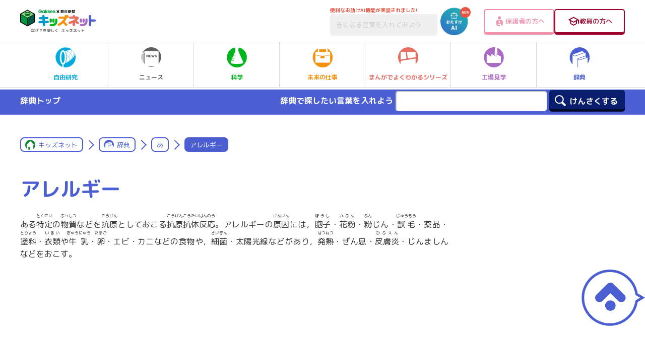

--- FILE ---
content_type: text/html; charset=UTF-8
request_url: https://kids.gakken.co.jp/jiten/dictionary01100794/
body_size: 15682
content:
<!doctype html>
<html lang="ja">

<head>
	<!-- 新サーバ -->
	<meta charset="utf-8">
	<meta http-equiv="x-ua-compatible" content="ie=edge">
	<meta name="viewport" content="width=device-width, initial-scale=1.0">
	<meta name="format-detection" content="telephone=no">
	<title>アレルギー | あ | 辞典 | キッズネット</title>

			<meta property="og:title" content="アレルギー | あ | 辞典 | キッズネット">
		<meta name="twitter:title" content="アレルギー | あ | 辞典 | キッズネット">
		<meta name="description" content="ある特定(とくてい）の物質(ぶっしつ）などを抗原(こうげん）としておこる抗原抗体反応(こうげんこうたいはんのう）。アレルギーの原因(げんいん）には，胞子(ほうし）・花粉(かふん）・粉(ふん）じん・獣毛(じゅうもう）・薬品・塗料(とりょう）・衣類(いるい）や牛乳(ぎゅうにゅう）・卵(たまご）・エビ・カニなどの食物や，細菌(さいきん）・太陽光線などがあり，発熱(はつねつ）・ぜん息・皮膚炎(ひふえん）・じんましんなどをおこす。">
		<meta property="og:description" content="ある特定(とくてい）の物質(ぶっしつ）などを抗原(こうげん）としておこる抗原抗体反応(こうげんこうたいはんのう）。アレルギーの原因(げんいん）には，胞子(ほうし）・花粉(かふん）・粉(ふん）じん・獣毛(じゅうもう）・薬品・塗料(とりょう）・衣類(いるい）や牛乳(ぎゅうにゅう）・卵(たまご）・エビ・カニなどの食物や，細菌(さいきん）・太陽光線などがあり，発熱(はつねつ）・ぜん息・皮膚炎(ひふえん）・じんましんなどをおこす。">
		<meta name="twitter:description" content="ある特定(とくてい）の物質(ぶっしつ）などを抗原(こうげん）としておこる抗原抗体反応(こうげんこうたいはんのう）。アレルギーの原因(げんいん）には，胞子(ほうし）・花粉(かふん）・粉(ふん）じん・獣毛(じゅうもう）・薬品・塗料(とりょう）・衣類(いるい）や牛乳(ぎゅうにゅう）・卵(たまご）・エビ・カニなどの食物や，細菌(さいきん）・太陽光線などがあり，発熱(はつねつ）・ぜん息・皮膚炎(ひふえん）・じんましんなどをおこす。">
		<link rel="canonical" href="https://kids.gakken.co.jp/jiten/dictionary01100794/">
		<meta property="og:url" content="https://kids.gakken.co.jp/jiten/dictionary01100794/">
		<meta property="og:type" content="article">
		<meta property="og:image" content="https://kids.gakken.co.jp/wp-content/themes/gakken/assets/images/ogp.jpg">
		<meta name="twitter:image" content="https://kids.gakken.co.jp/wp-content/themes/gakken/assets/images/ogp.jpg">
		<meta property="og:locale" content="ja_JP">
		<meta property="og:site_name" content="学研×朝日新聞 キッズネット">
		<meta name="twitter:card" content="summary_large_image">
		<meta name="keywords" content="自由研究,夏休み,テーマ,ネタ,レポート,宿題,小学生,中学生,実験,観察,工作,調べ学習,キッズネット,kidsnet,キッズ,こども,子ども,学研">
	
	<link rel="shortcut icon" href="/favicon.ico">
	<meta name="google-site-verification" content="a6qG-yt7a1b-8WVh7zBjtzN2wO5jhUM73TDa0mnD2KE">

	
	<link href="https://fonts.googleapis.com/css?family=M+PLUS+Rounded+1c:400,500,700&display=swap&subset=japanese" rel="stylesheet">
  <link rel="stylesheet" href="https://kids.gakken.co.jp/wp-content/themes/gakken/assets/css/common.css" media="print, screen">
  <link rel="stylesheet" href="https://kids.gakken.co.jp/wp-content/themes/gakken/assets/css/style.css" media="print, screen">
  <link rel="stylesheet" href="https://kids.gakken.co.jp/wp-content/themes/gakken/assets/css/style_sp.css" media="screen and (max-width: 599px)">
  <link rel="stylesheet" href="https://kids.gakken.co.jp/wp-content/themes/gakken/assets/css/style_carrier.css" media="print, screen">
  <link rel="stylesheet" href="https://kids.gakken.co.jp/wp-content/themes/gakken/assets/css/print.css" media="print">
  <link rel="stylesheet" href="https://kids.gakken.co.jp/wp-content/themes/gakken/assets/css/slick.css" media="print, screen">
  <link rel="stylesheet" href="https://kids.gakken.co.jp/wp-content/themes/gakken/assets/css/slick-theme.css" media="print, screen">
    <link rel="stylesheet" href="https://kids.gakken.co.jp/wp-content/themes/gakken/assets/top/css/variables.css" media="print, screen">
  <link rel="stylesheet" href="https://kids.gakken.co.jp/wp-content/themes/gakken/assets/top/css/style.css" media="print, screen">
    	<script src="https://kids.gakken.co.jp/wp-content/themes/gakken/assets/js/jquery.min.js"></script>
<script src="https://kids.gakken.co.jp/wp-content/themes/gakken/assets/js/picturefill.min.js"></script>
<script src="https://kids.gakken.co.jp/wp-content/themes/gakken/assets/js/slick.min.js"></script>
<script src="https://kids.gakken.co.jp/wp-content/themes/gakken/assets/js/ofi.min.js"></script>
<script src="https://kids.gakken.co.jp/wp-content/themes/gakken/assets/js/jquery.nicescroll.min.js"></script>
<script src="https://kids.gakken.co.jp/wp-content/themes/gakken/assets/js/ScrollMagic.min.js"></script>
<script src="https://kids.gakken.co.jp/wp-content/themes/gakken/assets/js/animation.gsap.min.js"></script>
<script src="https://kids.gakken.co.jp/wp-content/themes/gakken/assets/js/TweenMax.min.js"></script>
<script src="https://kids.gakken.co.jp/wp-content/themes/gakken/assets/js/imageMapResizer.min.js"></script>
<script src="https://kids.gakken.co.jp/wp-content/themes/gakken/assets/js/jquery.matchHeight-min.js"></script>
<script src="https://kids.gakken.co.jp/wp-content/themes/gakken/assets/js/common.js"></script>

<script src="https://kids.gakken.co.jp/wp-content/themes/gakken/assets/top/js/main.js"></script>

	
<!-- Google Tag Manager 20180128Gakken -->
<script>(function(w,d,s,l,i){w[l]=w[l]||[];w[l].push({'gtm.start':
new Date().getTime(),event:'gtm.js'});var f=d.getElementsByTagName(s)[0],
j=d.createElement(s),dl=l!='dataLayer'?'&l='+l:'';j.async=true;j.src=
'https://www.googletagmanager.com/gtm.js?id='+i+dl;f.parentNode.insertBefore(j,f);
})(window,document,'script','dataLayer','GTM-K5ZBG8B');</script>
<!-- ここまでが通常のアナリティクス用のタグ -->
<!-- ここからドメイン取得用のタグ（追加するタグ） -->

<script src="https://ipmeta.io/plugin.js"></script>

<script>
    var data  = provideGtmPlugin({
        gtmEventKey: 'ipmeta_loaded',
        apiKey: 'ca1ee69238b7d485cd2f778cd57e877aaf5ea5e558d5654c028f570355a36e33',
    });
    window.dataLayer = window.dataLayer || [];
    window.dataLayer.push(data);
</script>
<!-- End Google Tag Manager 20180128Gakken -->
	<style>
    .onepub-ov-padding-top {
        height: 4px;
    }

    .onepub-ov-close-button {
        display: block;
        width: 20px;
        height: 20px;
        position: absolute;
        right: 0px;
        top: -20px;
        border: none;
        box-shadow: -1px -1px 1px 0 rgb(0 0 0 / 20%);
        background-color: #fff;
    }

    .onepub-ov-close-button::before,
    .onepub-ov-close-button::after {
        content: "";
        position: absolute;
        top: 50%;
        left: 50%;
        width: 3px;
        height: 20px;
        background: #333;
    }

    .onepub-ov-close-button::after {
        transform: translate(-50%, -50%) rotate(-45deg);
    }

    .onepub-ov-close-button::before {
        transform: translate(-50%, -50%) rotate(45deg);
    }

    .onepub-ov-rendered {
        display: block !important;
        height: auto !important;
        visibility: visible;
        opacity: 1;
        will-change: opacity;
        width: 100%;
        position: fixed;
        left: 0;
        right: 0;
        bottom: 0;
        box-sizing: border-box;
        z-index: 2147483647;
        box-shadow: rgb(0 0 0 / 40%) 0px -4px 6px -3px;
        background: #fff;
    }

    .onepub-ov-rendered iframe {
        display: block;
        margin: 0px auto;
    }

    .onepub-ov-norendered {
        visibility: hidden;
        opacity: 0;
        will-change: opacity;
        transition: opacity 225ms cubic-bezier(0.4, 0, 0.2, 1) 0ms;
    }

    @media screen and (min-width: 600px) {
        .onepub-ov-rendered {
            display: none !important;
        }
    }
</style>
<script>
    // オーバーレイ広告の非表示
    document.addEventListener('DOMContentLoaded', function() {
        var ov_ad = document.getElementById('onepub_ov_wrapper');
        var ov_ad_close = document.getElementsByClassName('onepub-ov-close-button');
        if (ov_ad) {
            ov_ad_close[0].addEventListener('click', function() {
                ov_ad.remove();
            });
        }
    });
</script>

<script async src="https://securepubads.g.doubleclick.net/tag/js/gpt.js">
</script>
<script>
    var googletag = googletag || {};
    googletag.cmd = googletag.cmd || [];
    var slotSpFov = null;
    var path_value = location.pathname.substr(0, 40);
    var ref_value = document.referrer ? document.referrer.split("/")[2] : 'null';
    googletag.cmd.push(function() {
        googletag.defineSlot('/2221531/kidsnet_renewal/kidsnet_A_PC', [
            [970, 250],
            [970, 90],
            [728, 90]
        ], 'div-gpt-ad-1558667702541-0').addService(googletag.pubads());
        googletag.defineSlot('/2221531/kidsnet_renewal/kidsnet_A_SP', [
            [320, 50],
            [320, 100]
        ], 'div-gpt-ad-1558667917749-0').addService(googletag.pubads());
        googletag.defineSlot('/2221531/kidsnet_renewal/kidsnet_B_PC', [300, 250], 'div-gpt-ad-1558668125096-0').addService(googletag.pubads());
        googletag.defineSlot('/2221531/kidsnet_renewal/kidsnet_B_SP', [300, 250], 'div-gpt-ad-1558668184162-0').addService(googletag.pubads());
        googletag.defineSlot('/2221531/kidsnet_renewal/kidsnet_C_PC', [
            [300, 250],
            [300, 600]
        ], 'div-gpt-ad-1558668250786-0').addService(googletag.pubads());
        googletag.defineSlot('/2221531/kidsnet_renewal/kidsnet_D_PC', [300, 250], 'div-gpt-ad-1558668332669-0').addService(googletag.pubads());
        googletag.defineSlot('/2221531/kidsnet_renewal/kidsnet_D_SP', [300, 250], 'div-gpt-ad-1558668391995-0').addService(googletag.pubads());
        googletag.defineSlot('/2221531/kidsnet_renewal/kidsnet_E_PC', [300, 250], 'div-gpt-ad-1558668477968-0').addService(googletag.pubads());
        googletag.defineSlot('/2221531/kidsnet_renewal/kidsnet_E_SP', [300, 250], 'div-gpt-ad-1558668616353-0').addService(googletag.pubads());
        googletag.defineSlot('/2221531/kidsnet_renewal/kidsnet_F_PC', [
            [336, 280],
            [300, 250]
        ], 'div-gpt-ad-1558668680922-0').addService(googletag.pubads());
        googletag.defineSlot('/2221531/kidsnet_renewal/kidsnet_F_SP', [300, 250], 'div-gpt-ad-1558668811462-0').addService(googletag.pubads());
        googletag.defineSlot('/2221531/kidsnet_renewal/kidsnet_G_PC', [
            [300, 250],
            [336, 280]
        ], 'div-gpt-ad-1558668866463-0').addService(googletag.pubads());
        googletag.defineSlot('/2221531/kidsnet_renewal/kidsnet_G_SP', [300, 250], 'div-gpt-ad-1558668930715-0').addService(googletag.pubads());
        slotSpFov = googletag.defineSlot('/2221531/kidsnet_renewal/kidsnet_SP_overlay', [
            [320, 50],
            [320, 100]
        ], 'kidsnet_SP_overlay').addService(googletag.pubads());
        googletag.pubads().enableSingleRequest();
        googletag.pubads().setTargeting('urls', path_value);
        googletag.pubads().setTargeting('Ref', ref_value);
        googletag.pubads().collapseEmptyDivs();
        googletag.enableServices();
        googletag.pubads().addEventListener('slotRenderEnded', event => {
            if (event.slot === slotSpFov) {
                if (!event.size) return;
                var ovDiv = document.querySelector('#onepub_ov_wrapper');
                ovDiv.className = 'onepub-ov-rendered';
                var closeBtn = document.querySelector('#onepub_ov > button');
                closeBtn.addEventListener('click', event => {
                    ovDiv.className = 'onepub-ov-norendered';
                    googletag.cmd.push(function() {
                        googletag.destroySlots([slotSpFov]);
                    });
                    ovDiv.remove();
                });
            }
        });
    });
</script>	<!-- START google adwords グローバルサイトタグ 20191016 start -->
<!-- Global site tag (gtag.js) - Google Ads: 702286601 -->
<script async src="https://www.googletagmanager.com/gtag/js?id=AW-702286601"></script>
<script>
  window.dataLayer = window.dataLayer || [];
  function gtag(){dataLayer.push(arguments);}
  gtag('js', new Date());

  gtag('config', 'AW-702286601');
</script>
<!-- END google adwords グローバルサイトタグ 20191016 -->


	<script data-cfasync="false" data-no-defer="1" data-no-minify="1" data-no-optimize="1">var ewww_webp_supported=!1;function check_webp_feature(A,e){var w;e=void 0!==e?e:function(){},ewww_webp_supported?e(ewww_webp_supported):((w=new Image).onload=function(){ewww_webp_supported=0<w.width&&0<w.height,e&&e(ewww_webp_supported)},w.onerror=function(){e&&e(!1)},w.src="data:image/webp;base64,"+{alpha:"UklGRkoAAABXRUJQVlA4WAoAAAAQAAAAAAAAAAAAQUxQSAwAAAARBxAR/Q9ERP8DAABWUDggGAAAABQBAJ0BKgEAAQAAAP4AAA3AAP7mtQAAAA=="}[A])}check_webp_feature("alpha");</script><script data-cfasync="false" data-no-defer="1" data-no-minify="1" data-no-optimize="1">var Arrive=function(c,w){"use strict";if(c.MutationObserver&&"undefined"!=typeof HTMLElement){var r,a=0,u=(r=HTMLElement.prototype.matches||HTMLElement.prototype.webkitMatchesSelector||HTMLElement.prototype.mozMatchesSelector||HTMLElement.prototype.msMatchesSelector,{matchesSelector:function(e,t){return e instanceof HTMLElement&&r.call(e,t)},addMethod:function(e,t,r){var a=e[t];e[t]=function(){return r.length==arguments.length?r.apply(this,arguments):"function"==typeof a?a.apply(this,arguments):void 0}},callCallbacks:function(e,t){t&&t.options.onceOnly&&1==t.firedElems.length&&(e=[e[0]]);for(var r,a=0;r=e[a];a++)r&&r.callback&&r.callback.call(r.elem,r.elem);t&&t.options.onceOnly&&1==t.firedElems.length&&t.me.unbindEventWithSelectorAndCallback.call(t.target,t.selector,t.callback)},checkChildNodesRecursively:function(e,t,r,a){for(var i,n=0;i=e[n];n++)r(i,t,a)&&a.push({callback:t.callback,elem:i}),0<i.childNodes.length&&u.checkChildNodesRecursively(i.childNodes,t,r,a)},mergeArrays:function(e,t){var r,a={};for(r in e)e.hasOwnProperty(r)&&(a[r]=e[r]);for(r in t)t.hasOwnProperty(r)&&(a[r]=t[r]);return a},toElementsArray:function(e){return e=void 0!==e&&("number"!=typeof e.length||e===c)?[e]:e}}),e=(l.prototype.addEvent=function(e,t,r,a){a={target:e,selector:t,options:r,callback:a,firedElems:[]};return this._beforeAdding&&this._beforeAdding(a),this._eventsBucket.push(a),a},l.prototype.removeEvent=function(e){for(var t,r=this._eventsBucket.length-1;t=this._eventsBucket[r];r--)e(t)&&(this._beforeRemoving&&this._beforeRemoving(t),(t=this._eventsBucket.splice(r,1))&&t.length&&(t[0].callback=null))},l.prototype.beforeAdding=function(e){this._beforeAdding=e},l.prototype.beforeRemoving=function(e){this._beforeRemoving=e},l),t=function(i,n){var o=new e,l=this,s={fireOnAttributesModification:!1};return o.beforeAdding(function(t){var e=t.target;e!==c.document&&e!==c||(e=document.getElementsByTagName("html")[0]);var r=new MutationObserver(function(e){n.call(this,e,t)}),a=i(t.options);r.observe(e,a),t.observer=r,t.me=l}),o.beforeRemoving(function(e){e.observer.disconnect()}),this.bindEvent=function(e,t,r){t=u.mergeArrays(s,t);for(var a=u.toElementsArray(this),i=0;i<a.length;i++)o.addEvent(a[i],e,t,r)},this.unbindEvent=function(){var r=u.toElementsArray(this);o.removeEvent(function(e){for(var t=0;t<r.length;t++)if(this===w||e.target===r[t])return!0;return!1})},this.unbindEventWithSelectorOrCallback=function(r){var a=u.toElementsArray(this),i=r,e="function"==typeof r?function(e){for(var t=0;t<a.length;t++)if((this===w||e.target===a[t])&&e.callback===i)return!0;return!1}:function(e){for(var t=0;t<a.length;t++)if((this===w||e.target===a[t])&&e.selector===r)return!0;return!1};o.removeEvent(e)},this.unbindEventWithSelectorAndCallback=function(r,a){var i=u.toElementsArray(this);o.removeEvent(function(e){for(var t=0;t<i.length;t++)if((this===w||e.target===i[t])&&e.selector===r&&e.callback===a)return!0;return!1})},this},i=new function(){var s={fireOnAttributesModification:!1,onceOnly:!1,existing:!1};function n(e,t,r){return!(!u.matchesSelector(e,t.selector)||(e._id===w&&(e._id=a++),-1!=t.firedElems.indexOf(e._id)))&&(t.firedElems.push(e._id),!0)}var c=(i=new t(function(e){var t={attributes:!1,childList:!0,subtree:!0};return e.fireOnAttributesModification&&(t.attributes=!0),t},function(e,i){e.forEach(function(e){var t=e.addedNodes,r=e.target,a=[];null!==t&&0<t.length?u.checkChildNodesRecursively(t,i,n,a):"attributes"===e.type&&n(r,i)&&a.push({callback:i.callback,elem:r}),u.callCallbacks(a,i)})})).bindEvent;return i.bindEvent=function(e,t,r){t=void 0===r?(r=t,s):u.mergeArrays(s,t);var a=u.toElementsArray(this);if(t.existing){for(var i=[],n=0;n<a.length;n++)for(var o=a[n].querySelectorAll(e),l=0;l<o.length;l++)i.push({callback:r,elem:o[l]});if(t.onceOnly&&i.length)return r.call(i[0].elem,i[0].elem);setTimeout(u.callCallbacks,1,i)}c.call(this,e,t,r)},i},o=new function(){var a={};function i(e,t){return u.matchesSelector(e,t.selector)}var n=(o=new t(function(){return{childList:!0,subtree:!0}},function(e,r){e.forEach(function(e){var t=e.removedNodes,e=[];null!==t&&0<t.length&&u.checkChildNodesRecursively(t,r,i,e),u.callCallbacks(e,r)})})).bindEvent;return o.bindEvent=function(e,t,r){t=void 0===r?(r=t,a):u.mergeArrays(a,t),n.call(this,e,t,r)},o};d(HTMLElement.prototype),d(NodeList.prototype),d(HTMLCollection.prototype),d(HTMLDocument.prototype),d(Window.prototype);var n={};return s(i,n,"unbindAllArrive"),s(o,n,"unbindAllLeave"),n}function l(){this._eventsBucket=[],this._beforeAdding=null,this._beforeRemoving=null}function s(e,t,r){u.addMethod(t,r,e.unbindEvent),u.addMethod(t,r,e.unbindEventWithSelectorOrCallback),u.addMethod(t,r,e.unbindEventWithSelectorAndCallback)}function d(e){e.arrive=i.bindEvent,s(i,e,"unbindArrive"),e.leave=o.bindEvent,s(o,e,"unbindLeave")}}(window,void 0),ewww_webp_supported=!1;function check_webp_feature(e,t){var r;ewww_webp_supported?t(ewww_webp_supported):((r=new Image).onload=function(){ewww_webp_supported=0<r.width&&0<r.height,t(ewww_webp_supported)},r.onerror=function(){t(!1)},r.src="data:image/webp;base64,"+{alpha:"UklGRkoAAABXRUJQVlA4WAoAAAAQAAAAAAAAAAAAQUxQSAwAAAARBxAR/Q9ERP8DAABWUDggGAAAABQBAJ0BKgEAAQAAAP4AAA3AAP7mtQAAAA==",animation:"UklGRlIAAABXRUJQVlA4WAoAAAASAAAAAAAAAAAAQU5JTQYAAAD/////AABBTk1GJgAAAAAAAAAAAAAAAAAAAGQAAABWUDhMDQAAAC8AAAAQBxAREYiI/gcA"}[e])}function ewwwLoadImages(e){if(e){for(var t=document.querySelectorAll(".batch-image img, .image-wrapper a, .ngg-pro-masonry-item a, .ngg-galleria-offscreen-seo-wrapper a"),r=0,a=t.length;r<a;r++)ewwwAttr(t[r],"data-src",t[r].getAttribute("data-webp")),ewwwAttr(t[r],"data-thumbnail",t[r].getAttribute("data-webp-thumbnail"));for(var i=document.querySelectorAll("div.woocommerce-product-gallery__image"),r=0,a=i.length;r<a;r++)ewwwAttr(i[r],"data-thumb",i[r].getAttribute("data-webp-thumb"))}for(var n=document.querySelectorAll("video"),r=0,a=n.length;r<a;r++)ewwwAttr(n[r],"poster",e?n[r].getAttribute("data-poster-webp"):n[r].getAttribute("data-poster-image"));for(var o,l=document.querySelectorAll("img.ewww_webp_lazy_load"),r=0,a=l.length;r<a;r++)e&&(ewwwAttr(l[r],"data-lazy-srcset",l[r].getAttribute("data-lazy-srcset-webp")),ewwwAttr(l[r],"data-srcset",l[r].getAttribute("data-srcset-webp")),ewwwAttr(l[r],"data-lazy-src",l[r].getAttribute("data-lazy-src-webp")),ewwwAttr(l[r],"data-src",l[r].getAttribute("data-src-webp")),ewwwAttr(l[r],"data-orig-file",l[r].getAttribute("data-webp-orig-file")),ewwwAttr(l[r],"data-medium-file",l[r].getAttribute("data-webp-medium-file")),ewwwAttr(l[r],"data-large-file",l[r].getAttribute("data-webp-large-file")),null!=(o=l[r].getAttribute("srcset"))&&!1!==o&&o.includes("R0lGOD")&&ewwwAttr(l[r],"src",l[r].getAttribute("data-lazy-src-webp"))),l[r].className=l[r].className.replace(/\bewww_webp_lazy_load\b/,"");for(var s=document.querySelectorAll(".ewww_webp"),r=0,a=s.length;r<a;r++)e?(ewwwAttr(s[r],"srcset",s[r].getAttribute("data-srcset-webp")),ewwwAttr(s[r],"src",s[r].getAttribute("data-src-webp")),ewwwAttr(s[r],"data-orig-file",s[r].getAttribute("data-webp-orig-file")),ewwwAttr(s[r],"data-medium-file",s[r].getAttribute("data-webp-medium-file")),ewwwAttr(s[r],"data-large-file",s[r].getAttribute("data-webp-large-file")),ewwwAttr(s[r],"data-large_image",s[r].getAttribute("data-webp-large_image")),ewwwAttr(s[r],"data-src",s[r].getAttribute("data-webp-src"))):(ewwwAttr(s[r],"srcset",s[r].getAttribute("data-srcset-img")),ewwwAttr(s[r],"src",s[r].getAttribute("data-src-img"))),s[r].className=s[r].className.replace(/\bewww_webp\b/,"ewww_webp_loaded");window.jQuery&&jQuery.fn.isotope&&jQuery.fn.imagesLoaded&&(jQuery(".fusion-posts-container-infinite").imagesLoaded(function(){jQuery(".fusion-posts-container-infinite").hasClass("isotope")&&jQuery(".fusion-posts-container-infinite").isotope()}),jQuery(".fusion-portfolio:not(.fusion-recent-works) .fusion-portfolio-wrapper").imagesLoaded(function(){jQuery(".fusion-portfolio:not(.fusion-recent-works) .fusion-portfolio-wrapper").isotope()}))}function ewwwWebPInit(e){ewwwLoadImages(e),ewwwNggLoadGalleries(e),document.arrive(".ewww_webp",function(){ewwwLoadImages(e)}),document.arrive(".ewww_webp_lazy_load",function(){ewwwLoadImages(e)}),document.arrive("videos",function(){ewwwLoadImages(e)}),"loading"==document.readyState?document.addEventListener("DOMContentLoaded",ewwwJSONParserInit):("undefined"!=typeof galleries&&ewwwNggParseGalleries(e),ewwwWooParseVariations(e))}function ewwwAttr(e,t,r){null!=r&&!1!==r&&e.setAttribute(t,r)}function ewwwJSONParserInit(){"undefined"!=typeof galleries&&check_webp_feature("alpha",ewwwNggParseGalleries),check_webp_feature("alpha",ewwwWooParseVariations)}function ewwwWooParseVariations(e){if(e)for(var t=document.querySelectorAll("form.variations_form"),r=0,a=t.length;r<a;r++){var i=t[r].getAttribute("data-product_variations"),n=!1;try{for(var o in i=JSON.parse(i))void 0!==i[o]&&void 0!==i[o].image&&(void 0!==i[o].image.src_webp&&(i[o].image.src=i[o].image.src_webp,n=!0),void 0!==i[o].image.srcset_webp&&(i[o].image.srcset=i[o].image.srcset_webp,n=!0),void 0!==i[o].image.full_src_webp&&(i[o].image.full_src=i[o].image.full_src_webp,n=!0),void 0!==i[o].image.gallery_thumbnail_src_webp&&(i[o].image.gallery_thumbnail_src=i[o].image.gallery_thumbnail_src_webp,n=!0),void 0!==i[o].image.thumb_src_webp&&(i[o].image.thumb_src=i[o].image.thumb_src_webp,n=!0));n&&ewwwAttr(t[r],"data-product_variations",JSON.stringify(i))}catch(e){}}}function ewwwNggParseGalleries(e){if(e)for(var t in galleries){var r=galleries[t];galleries[t].images_list=ewwwNggParseImageList(r.images_list)}}function ewwwNggLoadGalleries(e){e&&document.addEventListener("ngg.galleria.themeadded",function(e,t){window.ngg_galleria._create_backup=window.ngg_galleria.create,window.ngg_galleria.create=function(e,t){var r=$(e).data("id");return galleries["gallery_"+r].images_list=ewwwNggParseImageList(galleries["gallery_"+r].images_list),window.ngg_galleria._create_backup(e,t)}})}function ewwwNggParseImageList(e){for(var t in e){var r=e[t];if(void 0!==r["image-webp"]&&(e[t].image=r["image-webp"],delete e[t]["image-webp"]),void 0!==r["thumb-webp"]&&(e[t].thumb=r["thumb-webp"],delete e[t]["thumb-webp"]),void 0!==r.full_image_webp&&(e[t].full_image=r.full_image_webp,delete e[t].full_image_webp),void 0!==r.srcsets)for(var a in r.srcsets)nggSrcset=r.srcsets[a],void 0!==r.srcsets[a+"-webp"]&&(e[t].srcsets[a]=r.srcsets[a+"-webp"],delete e[t].srcsets[a+"-webp"]);if(void 0!==r.full_srcsets)for(var i in r.full_srcsets)nggFSrcset=r.full_srcsets[i],void 0!==r.full_srcsets[i+"-webp"]&&(e[t].full_srcsets[i]=r.full_srcsets[i+"-webp"],delete e[t].full_srcsets[i+"-webp"])}return e}check_webp_feature("alpha",ewwwWebPInit);</script><meta name='robots' content='max-image-preview:large' />
<link rel='dns-prefetch' href='//www.google.com' />
<link rel='dns-prefetch' href='//stats.wp.com' />
<script type="text/javascript" id="wpp-js" src="https://kids.gakken.co.jp/wp-content/plugins/wordpress-popular-posts/assets/js/wpp.min.js?ver=7.3.1" data-sampling="1" data-sampling-rate="100" data-api-url="https://kids.gakken.co.jp/wp-json/wordpress-popular-posts" data-post-id="47857" data-token="74be88c85d" data-lang="0" data-debug="0"></script>
<script type="text/javascript">
/* <![CDATA[ */
window._wpemojiSettings = {"baseUrl":"https:\/\/s.w.org\/images\/core\/emoji\/15.0.3\/72x72\/","ext":".png","svgUrl":"https:\/\/s.w.org\/images\/core\/emoji\/15.0.3\/svg\/","svgExt":".svg","source":{"concatemoji":"https:\/\/kids.gakken.co.jp\/wp-includes\/js\/wp-emoji-release.min.js?ver=6.6.2"}};
/*! This file is auto-generated */
!function(i,n){var o,s,e;function c(e){try{var t={supportTests:e,timestamp:(new Date).valueOf()};sessionStorage.setItem(o,JSON.stringify(t))}catch(e){}}function p(e,t,n){e.clearRect(0,0,e.canvas.width,e.canvas.height),e.fillText(t,0,0);var t=new Uint32Array(e.getImageData(0,0,e.canvas.width,e.canvas.height).data),r=(e.clearRect(0,0,e.canvas.width,e.canvas.height),e.fillText(n,0,0),new Uint32Array(e.getImageData(0,0,e.canvas.width,e.canvas.height).data));return t.every(function(e,t){return e===r[t]})}function u(e,t,n){switch(t){case"flag":return n(e,"\ud83c\udff3\ufe0f\u200d\u26a7\ufe0f","\ud83c\udff3\ufe0f\u200b\u26a7\ufe0f")?!1:!n(e,"\ud83c\uddfa\ud83c\uddf3","\ud83c\uddfa\u200b\ud83c\uddf3")&&!n(e,"\ud83c\udff4\udb40\udc67\udb40\udc62\udb40\udc65\udb40\udc6e\udb40\udc67\udb40\udc7f","\ud83c\udff4\u200b\udb40\udc67\u200b\udb40\udc62\u200b\udb40\udc65\u200b\udb40\udc6e\u200b\udb40\udc67\u200b\udb40\udc7f");case"emoji":return!n(e,"\ud83d\udc26\u200d\u2b1b","\ud83d\udc26\u200b\u2b1b")}return!1}function f(e,t,n){var r="undefined"!=typeof WorkerGlobalScope&&self instanceof WorkerGlobalScope?new OffscreenCanvas(300,150):i.createElement("canvas"),a=r.getContext("2d",{willReadFrequently:!0}),o=(a.textBaseline="top",a.font="600 32px Arial",{});return e.forEach(function(e){o[e]=t(a,e,n)}),o}function t(e){var t=i.createElement("script");t.src=e,t.defer=!0,i.head.appendChild(t)}"undefined"!=typeof Promise&&(o="wpEmojiSettingsSupports",s=["flag","emoji"],n.supports={everything:!0,everythingExceptFlag:!0},e=new Promise(function(e){i.addEventListener("DOMContentLoaded",e,{once:!0})}),new Promise(function(t){var n=function(){try{var e=JSON.parse(sessionStorage.getItem(o));if("object"==typeof e&&"number"==typeof e.timestamp&&(new Date).valueOf()<e.timestamp+604800&&"object"==typeof e.supportTests)return e.supportTests}catch(e){}return null}();if(!n){if("undefined"!=typeof Worker&&"undefined"!=typeof OffscreenCanvas&&"undefined"!=typeof URL&&URL.createObjectURL&&"undefined"!=typeof Blob)try{var e="postMessage("+f.toString()+"("+[JSON.stringify(s),u.toString(),p.toString()].join(",")+"));",r=new Blob([e],{type:"text/javascript"}),a=new Worker(URL.createObjectURL(r),{name:"wpTestEmojiSupports"});return void(a.onmessage=function(e){c(n=e.data),a.terminate(),t(n)})}catch(e){}c(n=f(s,u,p))}t(n)}).then(function(e){for(var t in e)n.supports[t]=e[t],n.supports.everything=n.supports.everything&&n.supports[t],"flag"!==t&&(n.supports.everythingExceptFlag=n.supports.everythingExceptFlag&&n.supports[t]);n.supports.everythingExceptFlag=n.supports.everythingExceptFlag&&!n.supports.flag,n.DOMReady=!1,n.readyCallback=function(){n.DOMReady=!0}}).then(function(){return e}).then(function(){var e;n.supports.everything||(n.readyCallback(),(e=n.source||{}).concatemoji?t(e.concatemoji):e.wpemoji&&e.twemoji&&(t(e.twemoji),t(e.wpemoji)))}))}((window,document),window._wpemojiSettings);
/* ]]> */
</script>
<style id='wp-emoji-styles-inline-css' type='text/css'>

	img.wp-smiley, img.emoji {
		display: inline !important;
		border: none !important;
		box-shadow: none !important;
		height: 1em !important;
		width: 1em !important;
		margin: 0 0.07em !important;
		vertical-align: -0.1em !important;
		background: none !important;
		padding: 0 !important;
	}
</style>
<link rel='stylesheet' id='wp-block-library-css' href='https://kids.gakken.co.jp/wp-includes/css/dist/block-library/style.min.css?ver=6.6.2' type='text/css' media='all' />
<style id='qsm-quiz-style-inline-css' type='text/css'>


</style>
<link rel='stylesheet' id='mediaelement-css' href='https://kids.gakken.co.jp/wp-includes/js/mediaelement/mediaelementplayer-legacy.min.css?ver=4.2.17' type='text/css' media='all' />
<link rel='stylesheet' id='wp-mediaelement-css' href='https://kids.gakken.co.jp/wp-includes/js/mediaelement/wp-mediaelement.min.css?ver=6.6.2' type='text/css' media='all' />
<style id='jetpack-sharing-buttons-style-inline-css' type='text/css'>
.jetpack-sharing-buttons__services-list{display:flex;flex-direction:row;flex-wrap:wrap;gap:0;list-style-type:none;margin:5px;padding:0}.jetpack-sharing-buttons__services-list.has-small-icon-size{font-size:12px}.jetpack-sharing-buttons__services-list.has-normal-icon-size{font-size:16px}.jetpack-sharing-buttons__services-list.has-large-icon-size{font-size:24px}.jetpack-sharing-buttons__services-list.has-huge-icon-size{font-size:36px}@media print{.jetpack-sharing-buttons__services-list{display:none!important}}.editor-styles-wrapper .wp-block-jetpack-sharing-buttons{gap:0;padding-inline-start:0}ul.jetpack-sharing-buttons__services-list.has-background{padding:1.25em 2.375em}
</style>
<style id='classic-theme-styles-inline-css' type='text/css'>
/*! This file is auto-generated */
.wp-block-button__link{color:#fff;background-color:#32373c;border-radius:9999px;box-shadow:none;text-decoration:none;padding:calc(.667em + 2px) calc(1.333em + 2px);font-size:1.125em}.wp-block-file__button{background:#32373c;color:#fff;text-decoration:none}
</style>
<style id='global-styles-inline-css' type='text/css'>
:root{--wp--preset--aspect-ratio--square: 1;--wp--preset--aspect-ratio--4-3: 4/3;--wp--preset--aspect-ratio--3-4: 3/4;--wp--preset--aspect-ratio--3-2: 3/2;--wp--preset--aspect-ratio--2-3: 2/3;--wp--preset--aspect-ratio--16-9: 16/9;--wp--preset--aspect-ratio--9-16: 9/16;--wp--preset--color--black: #000000;--wp--preset--color--cyan-bluish-gray: #abb8c3;--wp--preset--color--white: #ffffff;--wp--preset--color--pale-pink: #f78da7;--wp--preset--color--vivid-red: #cf2e2e;--wp--preset--color--luminous-vivid-orange: #ff6900;--wp--preset--color--luminous-vivid-amber: #fcb900;--wp--preset--color--light-green-cyan: #7bdcb5;--wp--preset--color--vivid-green-cyan: #00d084;--wp--preset--color--pale-cyan-blue: #8ed1fc;--wp--preset--color--vivid-cyan-blue: #0693e3;--wp--preset--color--vivid-purple: #9b51e0;--wp--preset--gradient--vivid-cyan-blue-to-vivid-purple: linear-gradient(135deg,rgba(6,147,227,1) 0%,rgb(155,81,224) 100%);--wp--preset--gradient--light-green-cyan-to-vivid-green-cyan: linear-gradient(135deg,rgb(122,220,180) 0%,rgb(0,208,130) 100%);--wp--preset--gradient--luminous-vivid-amber-to-luminous-vivid-orange: linear-gradient(135deg,rgba(252,185,0,1) 0%,rgba(255,105,0,1) 100%);--wp--preset--gradient--luminous-vivid-orange-to-vivid-red: linear-gradient(135deg,rgba(255,105,0,1) 0%,rgb(207,46,46) 100%);--wp--preset--gradient--very-light-gray-to-cyan-bluish-gray: linear-gradient(135deg,rgb(238,238,238) 0%,rgb(169,184,195) 100%);--wp--preset--gradient--cool-to-warm-spectrum: linear-gradient(135deg,rgb(74,234,220) 0%,rgb(151,120,209) 20%,rgb(207,42,186) 40%,rgb(238,44,130) 60%,rgb(251,105,98) 80%,rgb(254,248,76) 100%);--wp--preset--gradient--blush-light-purple: linear-gradient(135deg,rgb(255,206,236) 0%,rgb(152,150,240) 100%);--wp--preset--gradient--blush-bordeaux: linear-gradient(135deg,rgb(254,205,165) 0%,rgb(254,45,45) 50%,rgb(107,0,62) 100%);--wp--preset--gradient--luminous-dusk: linear-gradient(135deg,rgb(255,203,112) 0%,rgb(199,81,192) 50%,rgb(65,88,208) 100%);--wp--preset--gradient--pale-ocean: linear-gradient(135deg,rgb(255,245,203) 0%,rgb(182,227,212) 50%,rgb(51,167,181) 100%);--wp--preset--gradient--electric-grass: linear-gradient(135deg,rgb(202,248,128) 0%,rgb(113,206,126) 100%);--wp--preset--gradient--midnight: linear-gradient(135deg,rgb(2,3,129) 0%,rgb(40,116,252) 100%);--wp--preset--font-size--small: 13px;--wp--preset--font-size--medium: 20px;--wp--preset--font-size--large: 36px;--wp--preset--font-size--x-large: 42px;--wp--preset--spacing--20: 0.44rem;--wp--preset--spacing--30: 0.67rem;--wp--preset--spacing--40: 1rem;--wp--preset--spacing--50: 1.5rem;--wp--preset--spacing--60: 2.25rem;--wp--preset--spacing--70: 3.38rem;--wp--preset--spacing--80: 5.06rem;--wp--preset--shadow--natural: 6px 6px 9px rgba(0, 0, 0, 0.2);--wp--preset--shadow--deep: 12px 12px 50px rgba(0, 0, 0, 0.4);--wp--preset--shadow--sharp: 6px 6px 0px rgba(0, 0, 0, 0.2);--wp--preset--shadow--outlined: 6px 6px 0px -3px rgba(255, 255, 255, 1), 6px 6px rgba(0, 0, 0, 1);--wp--preset--shadow--crisp: 6px 6px 0px rgba(0, 0, 0, 1);}:where(.is-layout-flex){gap: 0.5em;}:where(.is-layout-grid){gap: 0.5em;}body .is-layout-flex{display: flex;}.is-layout-flex{flex-wrap: wrap;align-items: center;}.is-layout-flex > :is(*, div){margin: 0;}body .is-layout-grid{display: grid;}.is-layout-grid > :is(*, div){margin: 0;}:where(.wp-block-columns.is-layout-flex){gap: 2em;}:where(.wp-block-columns.is-layout-grid){gap: 2em;}:where(.wp-block-post-template.is-layout-flex){gap: 1.25em;}:where(.wp-block-post-template.is-layout-grid){gap: 1.25em;}.has-black-color{color: var(--wp--preset--color--black) !important;}.has-cyan-bluish-gray-color{color: var(--wp--preset--color--cyan-bluish-gray) !important;}.has-white-color{color: var(--wp--preset--color--white) !important;}.has-pale-pink-color{color: var(--wp--preset--color--pale-pink) !important;}.has-vivid-red-color{color: var(--wp--preset--color--vivid-red) !important;}.has-luminous-vivid-orange-color{color: var(--wp--preset--color--luminous-vivid-orange) !important;}.has-luminous-vivid-amber-color{color: var(--wp--preset--color--luminous-vivid-amber) !important;}.has-light-green-cyan-color{color: var(--wp--preset--color--light-green-cyan) !important;}.has-vivid-green-cyan-color{color: var(--wp--preset--color--vivid-green-cyan) !important;}.has-pale-cyan-blue-color{color: var(--wp--preset--color--pale-cyan-blue) !important;}.has-vivid-cyan-blue-color{color: var(--wp--preset--color--vivid-cyan-blue) !important;}.has-vivid-purple-color{color: var(--wp--preset--color--vivid-purple) !important;}.has-black-background-color{background-color: var(--wp--preset--color--black) !important;}.has-cyan-bluish-gray-background-color{background-color: var(--wp--preset--color--cyan-bluish-gray) !important;}.has-white-background-color{background-color: var(--wp--preset--color--white) !important;}.has-pale-pink-background-color{background-color: var(--wp--preset--color--pale-pink) !important;}.has-vivid-red-background-color{background-color: var(--wp--preset--color--vivid-red) !important;}.has-luminous-vivid-orange-background-color{background-color: var(--wp--preset--color--luminous-vivid-orange) !important;}.has-luminous-vivid-amber-background-color{background-color: var(--wp--preset--color--luminous-vivid-amber) !important;}.has-light-green-cyan-background-color{background-color: var(--wp--preset--color--light-green-cyan) !important;}.has-vivid-green-cyan-background-color{background-color: var(--wp--preset--color--vivid-green-cyan) !important;}.has-pale-cyan-blue-background-color{background-color: var(--wp--preset--color--pale-cyan-blue) !important;}.has-vivid-cyan-blue-background-color{background-color: var(--wp--preset--color--vivid-cyan-blue) !important;}.has-vivid-purple-background-color{background-color: var(--wp--preset--color--vivid-purple) !important;}.has-black-border-color{border-color: var(--wp--preset--color--black) !important;}.has-cyan-bluish-gray-border-color{border-color: var(--wp--preset--color--cyan-bluish-gray) !important;}.has-white-border-color{border-color: var(--wp--preset--color--white) !important;}.has-pale-pink-border-color{border-color: var(--wp--preset--color--pale-pink) !important;}.has-vivid-red-border-color{border-color: var(--wp--preset--color--vivid-red) !important;}.has-luminous-vivid-orange-border-color{border-color: var(--wp--preset--color--luminous-vivid-orange) !important;}.has-luminous-vivid-amber-border-color{border-color: var(--wp--preset--color--luminous-vivid-amber) !important;}.has-light-green-cyan-border-color{border-color: var(--wp--preset--color--light-green-cyan) !important;}.has-vivid-green-cyan-border-color{border-color: var(--wp--preset--color--vivid-green-cyan) !important;}.has-pale-cyan-blue-border-color{border-color: var(--wp--preset--color--pale-cyan-blue) !important;}.has-vivid-cyan-blue-border-color{border-color: var(--wp--preset--color--vivid-cyan-blue) !important;}.has-vivid-purple-border-color{border-color: var(--wp--preset--color--vivid-purple) !important;}.has-vivid-cyan-blue-to-vivid-purple-gradient-background{background: var(--wp--preset--gradient--vivid-cyan-blue-to-vivid-purple) !important;}.has-light-green-cyan-to-vivid-green-cyan-gradient-background{background: var(--wp--preset--gradient--light-green-cyan-to-vivid-green-cyan) !important;}.has-luminous-vivid-amber-to-luminous-vivid-orange-gradient-background{background: var(--wp--preset--gradient--luminous-vivid-amber-to-luminous-vivid-orange) !important;}.has-luminous-vivid-orange-to-vivid-red-gradient-background{background: var(--wp--preset--gradient--luminous-vivid-orange-to-vivid-red) !important;}.has-very-light-gray-to-cyan-bluish-gray-gradient-background{background: var(--wp--preset--gradient--very-light-gray-to-cyan-bluish-gray) !important;}.has-cool-to-warm-spectrum-gradient-background{background: var(--wp--preset--gradient--cool-to-warm-spectrum) !important;}.has-blush-light-purple-gradient-background{background: var(--wp--preset--gradient--blush-light-purple) !important;}.has-blush-bordeaux-gradient-background{background: var(--wp--preset--gradient--blush-bordeaux) !important;}.has-luminous-dusk-gradient-background{background: var(--wp--preset--gradient--luminous-dusk) !important;}.has-pale-ocean-gradient-background{background: var(--wp--preset--gradient--pale-ocean) !important;}.has-electric-grass-gradient-background{background: var(--wp--preset--gradient--electric-grass) !important;}.has-midnight-gradient-background{background: var(--wp--preset--gradient--midnight) !important;}.has-small-font-size{font-size: var(--wp--preset--font-size--small) !important;}.has-medium-font-size{font-size: var(--wp--preset--font-size--medium) !important;}.has-large-font-size{font-size: var(--wp--preset--font-size--large) !important;}.has-x-large-font-size{font-size: var(--wp--preset--font-size--x-large) !important;}
:where(.wp-block-post-template.is-layout-flex){gap: 1.25em;}:where(.wp-block-post-template.is-layout-grid){gap: 1.25em;}
:where(.wp-block-columns.is-layout-flex){gap: 2em;}:where(.wp-block-columns.is-layout-grid){gap: 2em;}
:root :where(.wp-block-pullquote){font-size: 1.5em;line-height: 1.6;}
</style>
<link rel='stylesheet' id='qsm-ultimate-front-css-css' href='https://kids.gakken.co.jp/wp-content/plugins/qsm-ultimate/css/front.css?ver=1.0.2' type='text/css' media='all' />
<link rel='stylesheet' id='wordpress-popular-posts-css-css' href='https://kids.gakken.co.jp/wp-content/plugins/wordpress-popular-posts/assets/css/wpp.css?ver=7.3.1' type='text/css' media='all' />
<script type="text/javascript" src="https://kids.gakken.co.jp/wp-includes/js/jquery/jquery.min.js?ver=3.7.1" id="jquery-core-js"></script>
<script type="text/javascript" src="https://kids.gakken.co.jp/wp-includes/js/jquery/jquery-migrate.min.js?ver=3.4.1" id="jquery-migrate-js"></script>
<link rel="https://api.w.org/" href="https://kids.gakken.co.jp/wp-json/" /><link rel="alternate" title="JSON" type="application/json" href="https://kids.gakken.co.jp/wp-json/wp/v2/jiten/47857" /><link rel="EditURI" type="application/rsd+xml" title="RSD" href="https://kids.gakken.co.jp/xmlrpc.php?rsd" />
<meta name="generator" content="WordPress 6.6.2" />
<link rel='shortlink' href='https://kids.gakken.co.jp/?p=47857' />
<link rel="alternate" title="oEmbed (JSON)" type="application/json+oembed" href="https://kids.gakken.co.jp/wp-json/oembed/1.0/embed?url=https%3A%2F%2Fkids.gakken.co.jp%2Fjiten%2Fdictionary01100794%2F" />
<link rel="alternate" title="oEmbed (XML)" type="text/xml+oembed" href="https://kids.gakken.co.jp/wp-json/oembed/1.0/embed?url=https%3A%2F%2Fkids.gakken.co.jp%2Fjiten%2Fdictionary01100794%2F&#038;format=xml" />
	<style>img#wpstats{display:none}</style>
		            <style id="wpp-loading-animation-styles">@-webkit-keyframes bgslide{from{background-position-x:0}to{background-position-x:-200%}}@keyframes bgslide{from{background-position-x:0}to{background-position-x:-200%}}.wpp-widget-block-placeholder,.wpp-shortcode-placeholder{margin:0 auto;width:60px;height:3px;background:#dd3737;background:linear-gradient(90deg,#dd3737 0%,#571313 10%,#dd3737 100%);background-size:200% auto;border-radius:3px;-webkit-animation:bgslide 1s infinite linear;animation:bgslide 1s infinite linear}</style>
            <style type="text/css">.recentcomments a{display:inline !important;padding:0 !important;margin:0 !important;}</style><style type="text/css">.b-tobira-comments .grecaptcha-badge {
margin: 30px 0px 30px auto;
}</style></head>

<body class="jiten_area jiten_detail under">
<script data-cfasync="false" data-no-defer="1" data-no-minify="1" data-no-optimize="1">if(typeof ewww_webp_supported==="undefined"){var ewww_webp_supported=!1}if(ewww_webp_supported){document.body.classList.add("webp-support")}</script>
	
<script>
  document.addEventListener('DOMContentLoaded', function() {
    document.querySelectorAll('.no-copy').forEach(function(el) {
      el.oncontextmenu = function() {
        return false;
      };
      el.onselectstart = function() {
        return false;
      };
      el.style.userSelect = 'none';
      el.style.webkitUserSelect = 'none';
      el.style.mozUserSelect = 'none';
      el.style.msUserSelect = 'none';
    });
  });
</script>
		<div id="wrapper">
	
		  <header class="header">
    <div class="header-top">
      <h1 class="header-top__logo"><a href="/"><noscript><img src="https://kids.gakken.co.jp/wp-content/themes/gakken/assets/images/logo.svg" alt="学研 × 朝日新聞 キッズネット"></noscript><img class="lazyload" src='data:image/svg+xml,%3Csvg%20xmlns=%22http://www.w3.org/2000/svg%22%20viewBox=%220%200%20210%20140%22%3E%3C/svg%3E' data-src="https://kids.gakken.co.jp/wp-content/themes/gakken/assets/images/logo.svg" alt="学研 × 朝日新聞 キッズネット"></a></h1>
      <div class="header-top__parts">
        <form class="header-ai header-ai--pc" role="search" action="/ai-chat/" method="get">
          <div class="header-ai__left">
            <small id="searchCaption" class="header-ai__caption">便利なお助けAI機能が実装されました!</small>
            <input
              type="search"
              id="site-search"
              name="q"
              class="header-ai__input"
              placeholder="きになる言葉を入れてみよう"
              aria-describedby="searchCaption"/>
          </div>
          <button type="submit" class="header-ai__button"><noscript><img src="https://kids.gakken.co.jp/wp-content/themes/gakken/assets/top/images/header/header-ai-icon.png" alt="便利なお助けAI機能"></noscript><img class="lazyload" src='data:image/svg+xml,%3Csvg%20xmlns=%22http://www.w3.org/2000/svg%22%20viewBox=%220%200%20210%20140%22%3E%3C/svg%3E' data-src="https://kids.gakken.co.jp/wp-content/themes/gakken/assets/top/images/header/header-ai-icon.png" alt="便利なお助けAI機能"></button>
        </form>
        <ul class="header-top__btns">
          <li class="header-top__btn--pink"><a href="/parents/">保護者の方へ<noscript><img src="https://kids.gakken.co.jp/wp-content/themes/gakken/assets/top/images/header/header-parents.png" alt=""></noscript><img class="lazyload" src='data:image/svg+xml,%3Csvg%20xmlns=%22http://www.w3.org/2000/svg%22%20viewBox=%220%200%20210%20140%22%3E%3C/svg%3E' data-src="https://kids.gakken.co.jp/wp-content/themes/gakken/assets/top/images/header/header-parents.png" alt=""></a></li>
          <li class="header-top__btn--darkred"><a href="/teacher/">教員の方へ<noscript><img src="https://kids.gakken.co.jp/wp-content/themes/gakken/assets/top/images/header/header-teacher.png" alt=""></noscript><img class="lazyload" src='data:image/svg+xml,%3Csvg%20xmlns=%22http://www.w3.org/2000/svg%22%20viewBox=%220%200%20210%20140%22%3E%3C/svg%3E' data-src="https://kids.gakken.co.jp/wp-content/themes/gakken/assets/top/images/header/header-teacher.png" alt=""></a></li>
        </ul>
      </div>
    </div>
    <nav class="header-nav">
      <div class="header-nav__wrap">
        <ul class="header-nav__list">
          <li><a class="header-nav__link header-nav__link--lightblue" href="/jiyuu/">自由研究<noscript><img src="https://kids.gakken.co.jp/wp-content/themes/gakken/assets/top/images/header/header-jiyukenkyu.png" alt="自由研究" aria-hidden="true"></noscript><img class="lazyload" src='data:image/svg+xml,%3Csvg%20xmlns=%22http://www.w3.org/2000/svg%22%20viewBox=%220%200%20210%20140%22%3E%3C/svg%3E' data-src="https://kids.gakken.co.jp/wp-content/themes/gakken/assets/top/images/header/header-jiyukenkyu.png" alt="自由研究" aria-hidden="true"></a></li>
          <li><a class="header-nav__link header-nav__link--gray" href="/news/">ニュース<noscript><img src="https://kids.gakken.co.jp/wp-content/themes/gakken/assets/top/images/header/header-news.png" alt="ニュース" aria-hidden="true"></noscript><img class="lazyload" src='data:image/svg+xml,%3Csvg%20xmlns=%22http://www.w3.org/2000/svg%22%20viewBox=%220%200%20210%20140%22%3E%3C/svg%3E' data-src="https://kids.gakken.co.jp/wp-content/themes/gakken/assets/top/images/header/header-news.png" alt="ニュース" aria-hidden="true"></a></li>
          <li><a class="header-nav__link header-nav__link--green" href="/kagaku/">科学<noscript><img src="https://kids.gakken.co.jp/wp-content/themes/gakken/assets/top/images/header/header-science.png" alt="科学" aria-hidden="true"></noscript><img class="lazyload" src='data:image/svg+xml,%3Csvg%20xmlns=%22http://www.w3.org/2000/svg%22%20viewBox=%220%200%20210%20140%22%3E%3C/svg%3E' data-src="https://kids.gakken.co.jp/wp-content/themes/gakken/assets/top/images/header/header-science.png" alt="科学" aria-hidden="true"></a></li>
          <li><a class="header-nav__link header-nav__link--orange" href="/shinro/">未来の仕事<noscript><img src="https://kids.gakken.co.jp/wp-content/themes/gakken/assets/top/images/header/header-work.png" alt="未来の仕事" aria-hidden="true"></noscript><img class="lazyload" src='data:image/svg+xml,%3Csvg%20xmlns=%22http://www.w3.org/2000/svg%22%20viewBox=%220%200%20210%20140%22%3E%3C/svg%3E' data-src="https://kids.gakken.co.jp/wp-content/themes/gakken/assets/top/images/header/header-work.png" alt="未来の仕事" aria-hidden="true"></a></li>
          <li><a class="header-nav__link header-nav__link--red" href="/himitsu/">まんがでよくわかるシリーズ<noscript><img src="https://kids.gakken.co.jp/wp-content/themes/gakken/assets/top/images/header/header-manga.png" alt="まんがでよくわかるシリーズ" aria-hidden="true"></noscript><img class="lazyload" src='data:image/svg+xml,%3Csvg%20xmlns=%22http://www.w3.org/2000/svg%22%20viewBox=%220%200%20210%20140%22%3E%3C/svg%3E' data-src="https://kids.gakken.co.jp/wp-content/themes/gakken/assets/top/images/header/header-manga.png" alt="まんがでよくわかるシリーズ" aria-hidden="true"></a></li>
          <li><a class="header-nav__link header-nav__link--purple" href="/factory/">工場見学<noscript><img src="https://kids.gakken.co.jp/wp-content/themes/gakken/assets/top/images/header/header-factory.png" alt="工場見学" aria-hidden="true"></noscript><img class="lazyload" src='data:image/svg+xml,%3Csvg%20xmlns=%22http://www.w3.org/2000/svg%22%20viewBox=%220%200%20210%20140%22%3E%3C/svg%3E' data-src="https://kids.gakken.co.jp/wp-content/themes/gakken/assets/top/images/header/header-factory.png" alt="工場見学" aria-hidden="true"></a></li>
          <li><a class="header-nav__link header-nav__link--blue" href="/jiten/">辞典<noscript><img src="https://kids.gakken.co.jp/wp-content/themes/gakken/assets/top/images/header/header-dictionary.png" alt="辞典" aria-hidden="true"></noscript><img class="lazyload" src='data:image/svg+xml,%3Csvg%20xmlns=%22http://www.w3.org/2000/svg%22%20viewBox=%220%200%20210%20140%22%3E%3C/svg%3E' data-src="https://kids.gakken.co.jp/wp-content/themes/gakken/assets/top/images/header/header-dictionary.png" alt="辞典" aria-hidden="true"></a></li>
        </ul>
      </div>
    </nav>
    <button class="hamburger" type="button"><span></span><span></span><span></span></button>
    <div id="overlay"></div>
    <div id="drawer-nav">
      <a href="/" class="drawer-logo"><noscript><img src="https://kids.gakken.co.jp/wp-content/themes/gakken/assets/top/images/header/header-logo.svg" alt="学研キッズネット"></noscript><img class="lazyload" src='data:image/svg+xml,%3Csvg%20xmlns=%22http://www.w3.org/2000/svg%22%20viewBox=%220%200%20210%20140%22%3E%3C/svg%3E' data-src="https://kids.gakken.co.jp/wp-content/themes/gakken/assets/top/images/header/header-logo.svg" alt="学研キッズネット"></a>
      <div class="drawer-nav__wrap">
        <form class="header-ai header-ai--drawer" role="search" action="/ai-chat/" method="get">
          <div class="header-ai__left">
            <small class="header-ai__caption" id="searchCaption">便利なお助けAI機能が実装されました!</small>
            <input
              type="search"
              id="site-search"
              name="q"
              class="header-ai__input"
              placeholder="きになる言葉を入れてみよう"
              aria-describedby="searchCaption"/>
          </div>
          <button type="submit" class="header-ai__button"><noscript><img src="https://kids.gakken.co.jp/wp-content/themes/gakken/assets/top/images/header/header-ai-icon.png" alt=""></noscript><img class="lazyload" src='data:image/svg+xml,%3Csvg%20xmlns=%22http://www.w3.org/2000/svg%22%20viewBox=%220%200%20210%20140%22%3E%3C/svg%3E' data-src="https://kids.gakken.co.jp/wp-content/themes/gakken/assets/top/images/header/header-ai-icon.png" alt=""></button>
        </form>
        <ul class="drawer-nav__list">
          <li><a class="drawer-nav__link drawer-nav__link--lightblue" href="/jiyuu/">自由研究<noscript><img src="https://kids.gakken.co.jp/wp-content/themes/gakken/assets/top/images/header/header-jiyukenkyu.png" alt="自由研究" aria-hidden="true"></noscript><img class="lazyload" src='data:image/svg+xml,%3Csvg%20xmlns=%22http://www.w3.org/2000/svg%22%20viewBox=%220%200%20210%20140%22%3E%3C/svg%3E' data-src="https://kids.gakken.co.jp/wp-content/themes/gakken/assets/top/images/header/header-jiyukenkyu.png" alt="自由研究" aria-hidden="true"></a></li>
          <li><a class="drawer-nav__link drawer-nav__link--gray" href="/news/">ニュース<noscript><img src="https://kids.gakken.co.jp/wp-content/themes/gakken/assets/top/images/header/header-news.png" alt="ニュース" aria-hidden="true"></noscript><img class="lazyload" src='data:image/svg+xml,%3Csvg%20xmlns=%22http://www.w3.org/2000/svg%22%20viewBox=%220%200%20210%20140%22%3E%3C/svg%3E' data-src="https://kids.gakken.co.jp/wp-content/themes/gakken/assets/top/images/header/header-news.png" alt="ニュース" aria-hidden="true"></a></li>
          <li><a class="drawer-nav__link drawer-nav__link--green" href="/kagaku/">科学<noscript><img src="https://kids.gakken.co.jp/wp-content/themes/gakken/assets/top/images/header/header-science.png" alt="科学" aria-hidden="true"></noscript><img class="lazyload" src='data:image/svg+xml,%3Csvg%20xmlns=%22http://www.w3.org/2000/svg%22%20viewBox=%220%200%20210%20140%22%3E%3C/svg%3E' data-src="https://kids.gakken.co.jp/wp-content/themes/gakken/assets/top/images/header/header-science.png" alt="科学" aria-hidden="true"></a></li>
          <li><a class="drawer-nav__link drawer-nav__link--orange" href="/shinro/">未来の仕事<noscript><img src="https://kids.gakken.co.jp/wp-content/themes/gakken/assets/top/images/header/header-work.png" alt="未来の仕事" aria-hidden="true"></noscript><img class="lazyload" src='data:image/svg+xml,%3Csvg%20xmlns=%22http://www.w3.org/2000/svg%22%20viewBox=%220%200%20210%20140%22%3E%3C/svg%3E' data-src="https://kids.gakken.co.jp/wp-content/themes/gakken/assets/top/images/header/header-work.png" alt="未来の仕事" aria-hidden="true"></a></li>
          <li><a class="drawer-nav__link drawer-nav__link--red" href="/himitsu/">まんがでよくわかるシリーズ<noscript><img src="https://kids.gakken.co.jp/wp-content/themes/gakken/assets/top/images/header/header-manga.png" alt="まんがでよくわかるシリーズ" aria-hidden="true"></noscript><img class="lazyload" src='data:image/svg+xml,%3Csvg%20xmlns=%22http://www.w3.org/2000/svg%22%20viewBox=%220%200%20210%20140%22%3E%3C/svg%3E' data-src="https://kids.gakken.co.jp/wp-content/themes/gakken/assets/top/images/header/header-manga.png" alt="まんがでよくわかるシリーズ" aria-hidden="true"></a></li>
          <li><a class="drawer-nav__link drawer-nav__link--purple" href="/factory/">工場見学<noscript><img src="https://kids.gakken.co.jp/wp-content/themes/gakken/assets/top/images/header/header-factory.png" alt="工場見学" aria-hidden="true"></noscript><img class="lazyload" src='data:image/svg+xml,%3Csvg%20xmlns=%22http://www.w3.org/2000/svg%22%20viewBox=%220%200%20210%20140%22%3E%3C/svg%3E' data-src="https://kids.gakken.co.jp/wp-content/themes/gakken/assets/top/images/header/header-factory.png" alt="工場見学" aria-hidden="true"></a></li>
          <li><a class="drawer-nav__link drawer-nav__link--blue" href="/jiten/">辞典<noscript><img src="https://kids.gakken.co.jp/wp-content/themes/gakken/assets/top/images/header/header-dictionary.png" alt="辞典" aria-hidden="true"></noscript><img class="lazyload" src='data:image/svg+xml,%3Csvg%20xmlns=%22http://www.w3.org/2000/svg%22%20viewBox=%220%200%20210%20140%22%3E%3C/svg%3E' data-src="https://kids.gakken.co.jp/wp-content/themes/gakken/assets/top/images/header/header-dictionary.png" alt="辞典" aria-hidden="true"></a></li>
        </ul>
        <ul class="drawer-btns header-top__btns">
          <li class="header-top__btn--pink"><a href="/parents/">保護者の方へ<noscript><img src="https://kids.gakken.co.jp/wp-content/themes/gakken/assets/top/images/header/header-parents.png" alt="保護者の方へ" aria-hidden="true"></noscript><img class="lazyload" src='data:image/svg+xml,%3Csvg%20xmlns=%22http://www.w3.org/2000/svg%22%20viewBox=%220%200%20210%20140%22%3E%3C/svg%3E' data-src="https://kids.gakken.co.jp/wp-content/themes/gakken/assets/top/images/header/header-parents.png" alt="保護者の方へ" aria-hidden="true"></a></li>
          <li class="header-top__btn--darkred"><a href="/teacher/">教員の方へ<noscript><img src="https://kids.gakken.co.jp/wp-content/themes/gakken/assets/top/images/header/header-teacher.png" alt="教員の方へ" aria-hidden="true"></noscript><img class="lazyload" src='data:image/svg+xml,%3Csvg%20xmlns=%22http://www.w3.org/2000/svg%22%20viewBox=%220%200%20210%20140%22%3E%3C/svg%3E' data-src="https://kids.gakken.co.jp/wp-content/themes/gakken/assets/top/images/header/header-teacher.png" alt="教員の方へ" aria-hidden="true"></a></li>
        </ul>
      </div>
    </div>
  </header>
		<!-- オーバーレイ広告タグ -->
		<div id='onepub_ov_wrapper' class='onepub-fov-norendered'>
			<div class="onepub-ov-padding-top"></div>
			<button class="onepub-ov-close-button"></button>
			<div id='kidsnet_SP_overlay' style="margin: 0; text-align: center;">
				<script>
					googletag.cmd.push(function() {
						googletag.display('kidsnet_SP_overlay');
					});
				</script>
			</div>
		</div>
		<!-- // オーバーレイ広告タグ -->

		<main class="">
<div class="cat_header sp_none">
<div class="inner">
    <ul>
        <li><a href="/jiten/">辞典トップ</a></li>
        <li><p class="txt">辞典で探したい言葉を入れよう</p><form class="form_jiten_head j-search-validate" method="get" id="searchform" action="https://kids.gakken.co.jp/jiten/result/"><input type="text" name="s" id="s" class="j-search-word"><div class="btn btn_01"><input type="submit" name="" value="けんさくする"></div></form></li>
    </ul>
</div>
</div>

<div class="inner">
    <div class="pr mts">
<!-- /2221531/kidsnet_renewal/kidsnet_A_PC -->
<div id='div-gpt-ad-1558667702541-0' class="sp_none">
<script>
googletag.cmd.push(function() { googletag.display('div-gpt-ad-1558667702541-0'); });
</script>
</div>

<!-- /2221531/kidsnet_renewal/kidsnet_A_SP -->
<div id='div-gpt-ad-1558667917749-0' class="sp_only">
<script>
googletag.cmd.push(function() { googletag.display('div-gpt-ad-1558667917749-0'); });
</script>
</div>

</div>    <ul class="breadcrumb">
    <li><a href="/">キッズネット</a></li><li><a href="/jiten">辞典</a></li><li><a href="/jiten/syllabary_dictionary-a">あ</a></li><li><span class="breadcrumb_page">アレルギー</span></li></ul>

    <div class="side_nav_wrap mtm">
        <div class="side_nav_con">
                                                                <article>
                        <div class="page_tl">
                            <h1 class="level_01">アレルギー</h1>
                        </div>
                        <div class="page_lead sent">
    <p>ある<ruby><rb>特定</rb><rp>(</rp><rt>とくてい</rt><rp>）</rp></ruby>の<ruby><rb>物質</rb><rp>(</rp><rt>ぶっしつ</rt><rp>）</rp></ruby>などを<ruby><rb>抗原</rb><rp>(</rp><rt>こうげん</rt><rp>）</rp></ruby>としておこる<ruby><rb>抗原抗体反応</rb><rp>(</rp><rt>こうげんこうたいはんのう</rt><rp>）</rp></ruby>。アレルギーの<ruby><rb>原因</rb><rp>(</rp><rt>げんいん</rt><rp>）</rp></ruby>には，<ruby><rb>胞子</rb><rp>(</rp><rt>ほうし</rt><rp>）</rp></ruby>・<ruby><rb>花粉</rb><rp>(</rp><rt>かふん</rt><rp>）</rp></ruby>・<ruby><rb>粉</rb><rp>(</rp><rt>ふん</rt><rp>）</rp></ruby>じん・<ruby><rb>獣毛</rb><rp>(</rp><rt>じゅうもう</rt><rp>）</rp></ruby>・薬品・<ruby><rb>塗料</rb><rp>(</rp><rt>とりょう</rt><rp>）</rp></ruby>・<ruby><rb>衣類</rb><rp>(</rp><rt>いるい</rt><rp>）</rp></ruby>や<ruby><rb>牛乳</rb><rp>(</rp><rt>ぎゅうにゅう</rt><rp>）</rp></ruby>・<ruby><rb>卵</rb><rp>(</rp><rt>たまご</rt><rp>）</rp></ruby>・エビ・カニなどの食物や，<ruby><rb>細菌</rb><rp>(</rp><rt>さいきん</rt><rp>）</rp></ruby>・太陽光線などがあり，<ruby><rb>発熱</rb><rp>(</rp><rt>はつねつ</rt><rp>）</rp></ruby>・ぜん息・<ruby><rb>皮膚炎</rb><rp>(</rp><rt>ひふえん</rt><rp>）</rp></ruby>・じんましんなどをおこす。</p>
</div><!-- /pagelead -->                                                <div class="article_con">
                                                    </div>
                    </article>
                    <div id="_popIn_recommend"></div>
<script type="text/javascript">
    (function() {
        var pa = document.createElement('script'); pa.type = 'text/javascript'; pa.charset = "utf-8"; pa.async = true;
        pa.src = window.location.protocol + "//api.popin.cc/searchbox/kids_gakken.js";
        var s = document.getElementsByTagName('script')[0]; s.parentNode.insertBefore(pa, s);
    })();
</script>                                        <div class="mtm pr col_02 col_02_s60 sp_none">
<div class="col_in">
<!-- /2221531/kidsnet_renewal/kidsnet_F_PC -->
<div id='div-gpt-ad-1558668680922-0' class="sp_none">
<script>
googletag.cmd.push(function() { googletag.display('div-gpt-ad-1558668680922-0'); });
</script>
</div>

<!-- /2221531/kidsnet_renewal/kidsnet_F_SP -->
<div id='div-gpt-ad-1558668811462-0' style='height:250px; width:300px;' class="sp_only">
<script>
googletag.cmd.push(function() { googletag.display('div-gpt-ad-1558668811462-0'); });
</script>
</div></div>
<div class="col_in">
<!-- /2221531/kidsnet_renewal/kidsnet_G_PC -->
<div id='div-gpt-ad-1558668866463-0' class="sp_none">
<script>
googletag.cmd.push(function() { googletag.display('div-gpt-ad-1558668866463-0'); });
</script>
</div>

<!-- /2221531/kidsnet_renewal/kidsnet_G_SP -->
<div id='div-gpt-ad-1558668930715-0' style='height:250px; width:300px;' class="sp_only">
<script>
googletag.cmd.push(function() { googletag.display('div-gpt-ad-1558668930715-0'); });
</script>
</div></div>
</div>
                                    </div>

        <aside class="side_nav_side">
	<div class="side_nav_side_inner">
        <div class="pr pr01">

<!-- /2221531/kidsnet_renewal/kidsnet_B_PC -->
<div id='div-gpt-ad-1558668125096-0' style='height:250px; width:300px;' class="sp_none">
<script>
googletag.cmd.push(function() { googletag.display('div-gpt-ad-1558668125096-0'); });
</script>
</div>

<!-- /2221531/kidsnet_renewal/kidsnet_B_SP -->
<div id='div-gpt-ad-1558668184162-0' style='height:250px; width:300px;' class="sp_only">
<script>
googletag.cmd.push(function() { googletag.display('div-gpt-ad-1558668184162-0'); });
</script>
</div></div>        
        


        <div id="_popIn_recommend"></div>
<script type="text/javascript">
    (function() {
        var pa = document.createElement('script'); pa.type = 'text/javascript'; pa.charset = "utf-8"; pa.async = true;
        pa.src = window.location.protocol + "//api.popin.cc/searchbox/kids_gakken.js";
        var s = document.getElementsByTagName('script')[0]; s.parentNode.insertBefore(pa, s);
    })();
</script>        <div class="pr pr02 mtm">
<div class="sp_none mbs"><!-- /2221531/kidsnet_renewal/kidsnet_C_PC -->
<div id='div-gpt-ad-1558668250786-0' class="sp_none">
<script>
googletag.cmd.push(function() { googletag.display('div-gpt-ad-1558668250786-0'); });
</script>
</div></div>
<div><!-- /2221531/kidsnet_renewal/kidsnet_D_PC -->
<div id='div-gpt-ad-1558668332669-0' style='height:250px; width:300px;' class="sp_none">
<script>
googletag.cmd.push(function() { googletag.display('div-gpt-ad-1558668332669-0'); });
</script>
</div>

<!-- /2221531/kidsnet_renewal/kidsnet_D_SP -->
<div id='div-gpt-ad-1558668391995-0' style='height:250px; width:300px;' class="sp_only">
<script>
googletag.cmd.push(function() { googletag.display('div-gpt-ad-1558668391995-0'); });
</script>
</div></div>
<div class="mts"><!-- /2221531/kidsnet_renewal/kidsnet_E_PC -->
<div id='div-gpt-ad-1558668477968-0' style='height:250px; width:300px;' class="sp_none">
<script>
googletag.cmd.push(function() { googletag.display('div-gpt-ad-1558668477968-0'); });
</script>
</div>

<!-- /2221531/kidsnet_renewal/kidsnet_E_SP -->
<div id='div-gpt-ad-1558668616353-0' style='height:250px; width:300px;' class="sp_only">
<script>
googletag.cmd.push(function() { googletag.display('div-gpt-ad-1558668616353-0'); });
</script>
</div></div>
</div>	</div>
</aside><!-- /side_nav_side -->    </div>
    <!-- side_nav_wrap -->
</div>
<!-- inner -->

</main>

<script>
  var myTemplateUrl = 'https://kids.gakken.co.jp/wp-content/themes/gakken';
  var myPostType = 'jiten';
  var myWhatTypePageDisplay = 'under';
</script>

<p class="lazyload pagetop" data-bg="https://kids.gakken.co.jp/wp-content/themes/gakken/assets/images/pagetop_bg_jiten.png" style="background-image: url(data:image/svg+xml,%3Csvg%20xmlns=%22http://www.w3.org/2000/svg%22%20viewBox=%220%200%20500%20300%22%3E%3C/svg%3E);">
  <a href="#"><span><noscript><img src="https://kids.gakken.co.jp/wp-content/themes/gakken/assets/images/pagetop_jiten.png" alt="PAGETOP"></noscript><img class="lazyload" src='data:image/svg+xml,%3Csvg%20xmlns=%22http://www.w3.org/2000/svg%22%20viewBox=%220%200%20210%20140%22%3E%3C/svg%3E' data-src="https://kids.gakken.co.jp/wp-content/themes/gakken/assets/images/pagetop_jiten.png" alt="PAGETOP"></span></a>
</p>



<footer class="footer">
  <div class="footer__wrap b-inner">
    <a href="https://kids.gakken.co.jp" class="footer__logo"><noscript><img class="footer__logo__img" src="https://kids.gakken.co.jp/wp-content/themes/gakken/assets/images/logo.svg" alt="学研 × 朝日新聞 キッズネット"></noscript><img class="lazyload footer__logo__img" src='data:image/svg+xml,%3Csvg%20xmlns=%22http://www.w3.org/2000/svg%22%20viewBox=%220%200%20210%20140%22%3E%3C/svg%3E' data-src="https://kids.gakken.co.jp/wp-content/themes/gakken/assets/images/logo.svg" alt="学研 × 朝日新聞 キッズネット"></a>
    <ul class="footer__nav">
      <li><a class="footer__nav__link" href="https://thinquest.gakken.co.jp/service/" target="_blank">運営会社：朝日学研シンクエスト</a></li>
      <li><a class="footer__nav__link" href="/common/about/">このサイトについて</a></li>
      <li><a class="footer__nav__link" href="/common/rule/">利用規約</a></li>
      <li><a class="footer__nav__link" href="https://thinquest.gakken.co.jp/privacypolicy/" target="_blank">個人情報について</a></li>
      <li><a class="footer__nav__link" href="https://one-publishing.co.jp/mediaguide/websites/#kidsnet" target="_blank">広告掲載について<br class="sp-only">（企業様向け）<br><small>※パートナー企業のページに遷移します</small></a></li>
      <li><a class="footer__nav__link" href="/common/sitemap/">サイトマップ</a></li>
      <li><a class="footer__nav__link" href="https://contact.gakken.jp/user/op_enquete.gsp?sid=1305&mid=000957AU&hid=v52JpDYy9_0" target="_blank">お問い合わせ</a></li>
    </ul>
  </div>
  <p class="footer__copy">&copy;朝日学研シンクエスト</p>
</footer></div><!-- wrapper -->


<noscript><style>.lazyload{display:none;}</style></noscript><script data-noptimize="1">window.lazySizesConfig=window.lazySizesConfig||{};window.lazySizesConfig.loadMode=1;</script><script async data-noptimize="1" src='https://kids.gakken.co.jp/wp-content/plugins/autoptimize/classes/external/js/lazysizes.min.js?ao_version=3.1.13'></script><script type="text/javascript" id="google-invisible-recaptcha-js-before">
/* <![CDATA[ */
var renderInvisibleReCaptcha = function() {

    for (var i = 0; i < document.forms.length; ++i) {
        var form = document.forms[i];
        var holder = form.querySelector('.inv-recaptcha-holder');

        if (null === holder) continue;
		holder.innerHTML = '';

         (function(frm){
			var cf7SubmitElm = frm.querySelector('.wpcf7-submit');
            var holderId = grecaptcha.render(holder,{
                'sitekey': '6Ld0ZnMaAAAAALVJliDOlBkeu5_ZjPW_hKYklRyB', 'size': 'invisible', 'badge' : 'inline',
                'callback' : function (recaptchaToken) {
					if((null !== cf7SubmitElm) && (typeof jQuery != 'undefined')){jQuery(frm).submit();grecaptcha.reset(holderId);return;}
					 HTMLFormElement.prototype.submit.call(frm);
                },
                'expired-callback' : function(){grecaptcha.reset(holderId);}
            });

			if(null !== cf7SubmitElm && (typeof jQuery != 'undefined') ){
				jQuery(cf7SubmitElm).off('click').on('click', function(clickEvt){
					clickEvt.preventDefault();
					grecaptcha.execute(holderId);
				});
			}
			else
			{
				frm.onsubmit = function (evt){evt.preventDefault();grecaptcha.execute(holderId);};
			}


        })(form);
    }
};
/* ]]> */
</script>
<script type="text/javascript" async defer src="https://www.google.com/recaptcha/api.js?onload=renderInvisibleReCaptcha&amp;render=explicit&amp;hl=ja" id="google-invisible-recaptcha-js"></script>
<script type="text/javascript" src="https://kids.gakken.co.jp/wp-content/plugins/qsm-ultimate//js/plotly.min.js?ver=2.34.0" id="plotlyjs-js"></script>
<script type="text/javascript" id="jetpack-stats-js-before">
/* <![CDATA[ */
_stq = window._stq || [];
_stq.push([ "view", JSON.parse("{\"v\":\"ext\",\"blog\":\"236953948\",\"post\":\"47857\",\"tz\":\"9\",\"srv\":\"kids.gakken.co.jp\",\"j\":\"1:14.5\"}") ]);
_stq.push([ "clickTrackerInit", "236953948", "47857" ]);
/* ]]> */
</script>
<script type="text/javascript" src="https://stats.wp.com/e-202603.js" id="jetpack-stats-js" defer="defer" data-wp-strategy="defer"></script>
</body>
</html>


--- FILE ---
content_type: text/html; charset=utf-8
request_url: https://www.google.com/recaptcha/api2/aframe
body_size: -83
content:
<!DOCTYPE HTML><html><head><meta http-equiv="content-type" content="text/html; charset=UTF-8"></head><body><script nonce="zY89Qw6VoYglZKNIEqjg3Q">/** Anti-fraud and anti-abuse applications only. See google.com/recaptcha */ try{var clients={'sodar':'https://pagead2.googlesyndication.com/pagead/sodar?'};window.addEventListener("message",function(a){try{if(a.source===window.parent){var b=JSON.parse(a.data);var c=clients[b['id']];if(c){var d=document.createElement('img');d.src=c+b['params']+'&rc='+(localStorage.getItem("rc::a")?sessionStorage.getItem("rc::b"):"");window.document.body.appendChild(d);sessionStorage.setItem("rc::e",parseInt(sessionStorage.getItem("rc::e")||0)+1);localStorage.setItem("rc::h",'1768718658893');}}}catch(b){}});window.parent.postMessage("_grecaptcha_ready", "*");}catch(b){}</script></body></html>

--- FILE ---
content_type: text/css
request_url: https://kids.gakken.co.jp/wp-content/themes/gakken/assets/css/common.css
body_size: 18899
content:
@charset "utf-8";

/***************************************************************************************
------------------------------
reset
------------------------------
*****************************/
html{font-size:62.5%;-moz-text-size-adjust:none;-ms-text-size-adjust:100%;-webkit-text-size-adjust:100%;text-size-adjust:100%;overflow-y:scroll;margin:0;padding:0;border:0;text-align:left;}

body {
    font-family: "M PLUS Rounded 1c", -apple-system, BlinkMacSystemFont, "Helvetica Neue", Verdana, Meiryo, "M+ 1p", sans-serif;
    background: #fff;
    color: #333333;
    font-size: 1.6rem;
	  font-weight: 400;
    line-height: 1.9;
    overflow-wrap: break-word; word-wrap:break-word;word-break:break-word;
}
body{margin:0;padding:0;border:0;}h1,h2,h3,h4,h5,h6,th,optgroup{font-weight: 400}::-webkit-validation-bubble-heading{font-weight: 400}button,input,select,textarea{font-family:inherit;font-size:100%;}*,*:before,*:after{-moz-box-sizing:border-box;-webkit-box-sizing:border-box;box-sizing:border-box}address,article,aside,blockquote,canvas,dd,div,dl,dt,fieldset,figcaption,figure,footer,form,h1,h2,h3,h4,h5,h6,header,hr,li,main,nav,noscript,ol,output,p,pre,section,table,tfoot,ul,video,audio,caption,details,embed,ins,legend,menu,summary,tbody,td,th,thead,tr,small{margin:0;padding:0;border:0;vertical-align:bottom;font-size:100%;list-style:none;font-feature-settings:"palt";-webkit-font-smoothing:subpixel-antialiased;-moz-osx-font-smoothing:unset;text-align:justify;/* font-size: 1.3rem; */}a,abbr,acronym,*:after,b,bdo,*:before,big,br,button,cite,code,dfn,em,i,img,input,kbd,label,map,object,q,samp,script,select,small,span,strong,sub,sup,textarea,time,tt,var,applet,audio,del,mark,strike,u{margin:0;padding:0;border:0;vertical-align:bottom;list-style:none}em{font-style:normal}address{font-weight: 400}article,aside,canvas,details,figcaption,figure,header,footer,main,menu,nav,section,summary{display:block}blockquote,q{quotes:none}blockquote:before,blockquote:after,q:before,q:after{content:none}input,button,textarea,select{margin:0;padding:0;background:none;border:none;border-radius:0;-webkit-border-radius:0;-moz-border-radius:0;outline:none}textarea,input[type="text"],input[type="button"],input[type="submit"],input[type="search"],input[type="reset"],select{border:0}input[type=text],select,textarea{border:2px solid #20a0dc;-webkit-border-radius:5px;-moz-border-radius:5px;border-radius:5px;}input[type="submit"],input[type="button"]{border-radius:0;-webkit-border-radius:0;-moz-border-radius:0;-webkit-box-sizing:content-box;-webkit-appearance:button;appearance:button;border:none;box-sizing:border-box;cursor:pointer}input[type="submit"]::-webkit-search-decoration,input[type="button"]::-webkit-search-decoration{display:none}input[type="submit"]:focus,input[type="button"]:focus{outline-offset:-2px}input[type="checkbox"],input[type="radio"]{vertical-align:middle}::-webkit-input-placeholder{color:#cccccc}::-moz-placeholder{color:#cccccc}:-moz-placeholder{color:#cccccc}:-ms-input-placeholder{color:#cccccc}table{border-collapse:collapse;border-spacing:0;width:100%}a,a div,a p,a img,a:hover,a:hover div,a:hover p,a:hover img,a li,a dd{-webkit-backface-visibility:hidden;backface-visibility:hidden}a:focus{outline:none}img{max-width:100%;width:auto;height:auto;margin:0;padding:0;display:inline-block}sup{font-size:75%;vertical-align:top;position:relative;top:0.1em}sub{font-size:75%;vertical-align:baseline;position:relative;top:0.1em}strong{font-weight: 700;background: rgba(0, 0, 0, 0) linear-gradient(transparent 71%, #ffff00 0%) repeat scroll 0 0px;}a{display:inline-block;}a img{backface-visibility:hidden;}
_::-webkit-full-page-media, _:future, :root address{font-feature-settings:"pkna"}_::-webkit-full-page-media, _:future, :root dd{font-feature-settings:"pkna"}_::-webkit-full-page-media, _:future, :root dt{font-feature-settings:"pkna"}_::-webkit-full-page-media, _:future, :root figcaption{font-feature-settings:"pkna"}_::-webkit-full-page-media, _:future, :root h1{font-feature-settings:"pkna"}_::-webkit-full-page-media, _:future, :root h2{font-feature-settings:"pkna"}_::-webkit-full-page-media, _:future, :root h3{font-feature-settings:"pkna"}_::-webkit-full-page-media, _:future, :root h4{font-feature-settings:"pkna"}_::-webkit-full-page-media, _:future, :root h5{font-feature-settings:"pkna"}_::-webkit-full-page-media, _:future, :root h6{font-feature-settings:"pkna"}_::-webkit-full-page-media, _:future, :root hr{font-feature-settings:"pkna"}_::-webkit-full-page-media, _:future, :root li{font-feature-settings:"pkna"}_::-webkit-full-page-media, _:future, :root noscript{font-feature-settings:"pkna"}_::-webkit-full-page-media, _:future, :root p{font-feature-settings:"pkna"}_::-webkit-full-page-media, _:future, :root pre{font-feature-settings:"pkna"}_::-webkit-full-page-media, _:future, :root caption{font-feature-settings:"pkna"}_::-webkit-full-page-media, _:future, :root details{font-feature-settings:"pkna"}_::-webkit-full-page-media, _:future, :root embed{font-feature-settings:"pkna"}_::-webkit-full-page-media, _:future, :root ins{font-feature-settings:"pkna"}_::-webkit-full-page-media, _:future, :root legend{font-feature-settings:"pkna"}_::-webkit-full-page-media, _:future, :root summary{font-feature-settings:"pkna"}_::-webkit-full-page-media, _:future, :root td{font-feature-settings:"pkna"}_::-webkit-full-page-media, _:future, :root th{font-feature-settings:"pkna"}

#wrapper{position:relative;}



/*______________________________________________________________________________________
^^^^^^^^^^^^^^^^^^^^^^^^^^^^^^
カテゴリ
______________________________
^^^^^^^^^^^^^^^^^^^^^^^^^^^^*/

/*++++++++++++++++++++++++++++
 common
++++++++++++++++++++++++++++*/
.txtf, .page_lead02, .con_lead, .breadcrumb li a:hover, .level_01, .level_03, .jiyuu_area.post_page .article_con h3, table.table_step th, .maincat_tl .txt, .page_tl .cat_name, .level_02_big, .level_02_simple, .level_03_simple, .level_type_02, .level_special_02, .level_fukidashi_txt, .level_02, .jiyuu_area.post_page .article_con h2, table.calendar_block .date_num, table.calendar_block .moon, .page_cat ul, .mod_label_panel_03 figure+dl>dt, .mod_icon_panel a, .mod_btnbannerimg li a, .mod_btnbanner_noimg .tl, .mod_flow>li dl:first-of-type dt, .mod_chart .copy, .mod_chart .refresh a,.catpage_mv .tl {
  color: #14873d
}
.breadcrumb .breadcrumb_page, .tl_point em, .level_03:before, .jiyuu_area.post_page .article_con h3:before, .radio_label input[type="radio"]+.radio_parts:after, .btn.btn_color a ,.btn.btn_color input, table.calendar_block thead th, .fukidashi_comment:before, .fukidashi_comment:after, .page_cat a, .mod_flow>li dl:first-of-type dt:before, .mod_book_buy .attention:before, .mod_img_panel .img, .btn_style_in,.mod_ranking_no {
  background-color: #14873d;
}
.pager ul .cr a{
 background: #4a9624;
}
.kakomi_border, input[type=text],.breadcrumb a, .breadcrumb .breadcrumb_page, .radio_label input[type="radio"]+.radio_parts, .radio_label input[type="radio"]:checked+.radio_parts:before, .variation_circle li, table, .btn a, input[type="submit"], .btn_style .in, .fukidashi_comment p, .page_cat a, .mod_dotblock, .mod_labelimg .col_in .img, .mod_person, .mod_img_panel .img, .mod_label_panel a, .btn_style_in, .mod_flow>li .con_wrap,.big_bnr:before {
  border-color: #14873d;
}
.breadcrumb li+li:before, .level_02 a:before, .jiyuu_area.post_page .article_con h2 a:before,.link_arrow a:before {
  border-top-color: #14873d;
}
.breadcrumb li+li:before, .level_02 a:before, .jiyuu_area.post_page .article_con h2 a:before,.link_arrow a:before {
  border-right-color: #14873d;
}
.level_02, .jiyuu_area.post_page .article_con h2, table thead th, table tbody th, table tbody td, .mod_flow>li dl {
  border-bottom-color: #14873d;
}
table tbody>tr>td:not(:first-child) {
  border-left-color: #14873d;
}
.btn a, input[type="submit"], .btn_style .in, .mod_img_panel .img, .mod_label_panel a, .mod_flow>li .con_wrap,.big_bnr:before {
  -webkit-box-shadow: 0 5px 0 #14873d;
  -moz-box-shadow: 0 5px 0 #14873d;
  box-shadow: 0 5px 0 #14873d;
}
.btn.btn_color a, .btn_style_in,.btn.btn_color input {
  -webkit-box-shadow: 0 5px 0 #004619;
  -moz-box-shadow: 0 5px 0 #004619;
  box-shadow: 0 5px 0 #004619;
	background: #14873d;
}

a {
  color: #14873d;
}
.txtf02 {
  color: #fff000
}
.pager .cr a, .radio_label input[type="radio"]:checked+.radio_parts {
  background-color: #ffff00;
}

table.calendar_block tbody tr:nth-child(2n) td, .mod_note_block,th,.color_bg,.breadcrumb li a:hover {
  background: #e3feed;
}
.maincat_tl .txt {
    color: #14873d;
}
.breadcrumb li:nth-child(2) a:before {
    background: url(../../assets/images/navicon_kagaku.png) left top no-repeat;
	background-size: cover;
}

/***************************************************************************************
------------------------------
font / a
------------------------------
*****************************/
.kome{padding-left:1em;text-indent:-1em}.kome_block{padding-left:1em;text-indent:-1em;display:block}.kome *{text-indent:initial}

.min {
    font-family :"Times New Roman", "游明朝", YuMincho,"ヒラギノ明朝 Pr6 W6","Hiragino Mincho Pro", "HGS明朝E","ＭＳ Ｐ明朝","MS PMincho", serif;
}

.hosoku { font-size: 1.3rem; }
.txtb { font-size: 110%;}
.txts { font-size: 90%;}

.attxt { color: #ff6c00}
.bold {font-weight: 700 !important;}
.ls_mini {
  letter-spacing: -1px;
}

a {
    text-decoration: underline;
    opacity: 1;
    transition: 0.5s ease;
    -webkit-transition: 0.5s ease;
    transition: opacity 0.5s;
}

.sent p+p, .sent .pstyle+.pstyle, .sent p+.pstyle, .sent p+.pstyle { margin-top: 1em }

/***************************************************************************************
------------------------------
option
------------------------------
*****************************/

.fl{float:left !important}.fr{float:right !important}
.tal{text-align:left !important}.tar{text-align:right !important}.tac{text-align:center !important}

.mb00{margin-bottom:0 !important}.mb05{margin-bottom:5px !important}.mb10{margin-bottom:10px !important}.mb15{margin-bottom:15px !important}.mb20{margin-bottom:20px !important}.mb25{margin-bottom:25px !important}.mb30{margin-bottom:30px !important}.mb35{margin-bottom:35px !important}.mb40{margin-bottom:40px !important}.mb45{margin-bottom:45px !important}.mb50{margin-bottom:50px !important}.mb60{margin-bottom:60px !important}.mb70{margin-bottom:70px !important}.mb80{margin-bottom:80px !important}.mb90{margin-bottom:90px !important}.mb100{margin-bottom:100px !important}.mb110{margin-bottom:110px !important}.mb120{margin-bottom:120px !important}.mb130{margin-bottom:130px !important}.mb140{margin-bottom:140px !important}.mb150{margin-bottom:150px !important}.mb160{margin-bottom:160px !important}.mb170{margin-bottom:170px !important}.mb180{margin-bottom:180px !important}.mb190{margin-bottom:190px !important}.mb200{margin-bottom:200px !important}

.mt00{margin-top:0 !important}.mt05{margin-top:5px !important}.mt10{margin-top:10px !important}.mt15{margin-top:15px !important}.mt20{margin-top:20px !important}.mt25{margin-top:25px !important}.mt30{margin-top:30px !important}.mt35{margin-top:35px !important}.mt40{margin-top:40px !important}.mt45{margin-top:45px !important}.mt50{margin-top:50px !important}.mt60{margin-top:60px !important}.mt70{margin-top:70px !important}.mt80{margin-top:80px !important}.mt90{margin-top:90px !important}.mt100{margin-top:100px !important}.mt110{margin-top:110px !important}.mt120{margin-top:120px !important}.mt130{margin-top:130px !important}.mt140{margin-top:140px !important}.mt150{margin-top:150px !important}.mt160{margin-top:160px !important}.mt170{margin-top:170px !important}.mt180{margin-top:180px !important}.mt190{margin-top:190px !important}.mt200{margin-top:200px !important}

.pb00{padding-bottom:0 !important}.pb05{padding-bottom:5px !important}.pb10{padding-bottom:10px !important}.pb15{padding-bottom:15px !important}.pb20{padding-bottom:20px !important}.pb25{padding-bottom:25px !important}.pb30{padding-bottom:30px !important}.pb35{padding-bottom:35px !important}.pb40{padding-bottom:40px !important}.pb45{padding-bottom:45px !important}.pb50{padding-bottom:50px !important}.pb60{padding-bottom:60px !important}.pb70{padding-bottom:70px !important}.pb80{padding-bottom:80px !important}.pb90{padding-bottom:90px !important}.pb100{padding-bottom:100px !important}.pb110{padding-bottom:110px !important}.pb120{padding-bottom:120px !important}.pb130{padding-bottom:130px !important}.pb140{padding-bottom:140px !important}.pb150{padding-bottom:150px !important}.pb160{padding-bottom:160px !important}.pb170{padding-bottom:170px !important}.pb180{padding-bottom:180px !important}.pb190{padding-bottom:190px !important}.pb200{padding-bottom:200px !important}

.pt00{padding-top:0 !important}.pt05{padding-top:5px !important}.pt10{padding-top:10px !important}.pt15{padding-top:15px !important}.pt20{padding-top:20px !important}.pt25{padding-top:25px !important}.pt30{padding-top:30px !important}.pt35{padding-top:35px !important}.pt40{padding-top:40px !important}.pt45{padding-top:45px !important}.pt50{padding-top:50px !important}.pt60{padding-top:60px !important}.pt70{padding-top:70px !important}.pt80{padding-top:80px !important}.pt90{padding-top:90px !important}.pt100{padding-top:100px !important}.pt110{padding-top:110px !important}.pt120{padding-top:120px !important}.pt130{padding-top:130px !important}.pt140{padding-top:140px !important}.pt150{padding-top:150px !important}.pt160{padding-top:160px !important}.pt170{padding-top:170px !important}.pt180{padding-top:180px !important}.pt190{padding-top:190px !important}.pt200{padding-top:200px !important}

.clearfix:after,.container:after{content:'';clear:both;display:block;height:0;font-size:0;visibility:hidden}

/***************************************************************************************
------------------------------
パーツ
------------------------------
*****************************/

.frontpage .frontpage_none {
  display: none;
}

.frontpage_only .frontpage_only {
  display: block;
}

main:not(.frontpage) .frontpage_none {
  display: block;
}

main:not(.frontpage) .frontpage_only {
  display: none;
}


/*______________________________________________________________________________________
^^^^^^^^^^^^^^^^^^^^^^^^^^^^^^
txt
______________________________
^^^^^^^^^^^^^^^^^^^^^^^^^^^^*/

.con_lead {
  text-align: center;
  font-size: 2rem;
  margin-bottom: 20px;
}

.cat_lead {
  text-align: center;
  font-size: 1.8rem;
  font-weight: 700;
}

.strong {
  font-weight: 700;
}


/*++++++++++++++++++++++++++++
page_lead
++++++++++++++++++++++++++++*/

.page_lead {
  /* font-size: 1.6rem; */
  margin-bottom: 80px;
}

.page_lead02 {
  font-size: 2.1rem;
  margin-bottom: 70px;
  margin-top: -30px;
}

.page_lead p {}


/*++++++++++++++++++++++++++++
リンク
++++++++++++++++++++++++++++*/

.post_page .article_con a, .post_page .page_tag.btn a, .page_type .article a, .txt_link, .sitemap_404 ul a {
  display: inline;
  opacity: 1;
  transition: 0.2s ease;
  -webkit-transition: 0.2s ease;
  position: relative;
}
.post_page .page_tag.btn a {
  color: #333;
}

.post_page .article_con .link_normal a, .page_type .article .link_normal a {
  background: none;
}

.page_type .article .col_in a {
  font-weight: 400;
}

.anchor_link {
  margin-bottom: 145px;
}

.anchor_link.btn a {
  background-image: none;
}

.anchor_link.btn a:after {
  background: url(../../assets/images/icon_anchor.png) left top no-repeat;
  background-size: cover;
  content: "";
  width: 21px;
  height: 14px;
  display: inline-block;
  margin-left: 10px;
  vertical-align: middle;
  margin-top: -7px;
}

.post_page .article_con :not(.btn)>a[href$=".pdf"] {
  position: relative;
  padding-left: 20px;
  margin-left: 4px;
}

.post_page .article_con :not(.btn)>a[href$=".pdf"]:before {
  position: absolute;
  content: "";
  width: 15px;
  height: 18px;
  left: 0;
  background: url(../../assets/images/icon_pdf.png) 0 0 no-repeat;
  background-size: contain;
  top: 2px;
}

.link_arrow a {
  position: relative;
  display: block;
  padding-left: 20px;
}

.link_arrow a:before {
  content: "";
  border-top-width: 2px;
  border-top-style: solid;
  border-right-width: 2px;
  border-right-style: solid;
  transform: rotate(45deg);
  -webkit-transform: rotate(45deg);
  width: 8px;
  height: 8px;
  position: absolute;
  top: 11px;
  left: 0;
}


/*______________________________________________________________________________________
^^^^^^^^^^^^^^^^^^^^^^^^^^^^^^^^
ブロック
________________________________
^^^^^^^^^^^^^^^^^^^^^^^^^^^^^^*/

.mtll {
  margin-top: 100px !important;
}

.mbll {
  margin-bottom: 100px !important;
}

.mtl {
  margin-top: 80px !important;
}

.mbl {
  margin-bottom: 80px !important;
}

.mtml {
  margin-top: 60px !important;
}

.mtm {
  margin-top: 45px !important;
}

.pbss {
  padding-bottom: 1px !important;
}

.ptm {
  padding-top: 45px !important;
}

.mtsm {
  margin-top: 35px !important;
}

.mbm {
  margin-bottom: 45px !important;
}

.mts {
  margin-top: 20px !important;
}

.mbs {
  margin-bottom: 20px !important;
}

.mbss {
  margin-bottom: 10px !important;
}

.page_under_00 {
  margin-bottom: -150px !important;
}

.col_fit {
  align-items: stretch;
}

.col_fit .col_in {
  display: -webkit-box;
  display: -ms-flexbox;
  display: -webkit-flex;
  display: flex;
  -ms-flex-wrap: wrap;
  -webkit-flex-wrap: wrap;
  flex-wrap: wrap;
  justify-content: space-between;
  align-items: stretch;
}

.col_fit .col_in a {
  width: 100%;
}

.col_02_s60 .col_in:first-child {
  text-align: right
}

.col_02_s60 .col_in:nth-child(2) {
  text-align: left
}

.col_w .col_in {
  position: relative;
}

.col_w_tl>.col_in {
  padding-top: 75px;
}

.col_w_btn>.col_in {
  padding-bottom: 90px;
}

.col_w_btn .col_in {
  margin-top: 65px;
}

.col_w>.col_in {
  position: relative;
}

.col_w .level_02_big {
  position: absolute;
  width: 100%;
  top: 0;
  left: 0;
}

.col_01, .col_02, .col_03, .col_04 {
  display: -webkit-box;
  display: -ms-flexbox;
  display: -webkit-flex;
  display: flex;
  -ms-flex-wrap: wrap;
  -webkit-flex-wrap: wrap;
  flex-wrap: wrap;
  justify-content: center;
}

.col_02 {
  justify-content: space-between;
  align-items: stretch;
  position: relative;
}

.col_02>.col_in {
  margin-top: 35px
}

.col_02>.col_in:nth-child(1), .col_02>.col_in:nth-child(2) {
  margin-top: 0
}

.col_02 .col_in, .col_02 .col_02 {
  width: 575px;
}

.col_02 .col_02 .col_in {
  width: 275px;
  padding-top: 0;
  padding-bottom: 0;
}

.inner02 .col_02 .col_in, .side_nav_con .col_02 .col_in {
  width: 400px;
}

.inner02 .kakomi_border .col_02 .col_in {
  width: 385px;
}

.inner03 .col_02 .col_in {
  width: 475px;
}

.inner05 .col_02 .col_in {
  width: 520px;
}

.col_02>.col_in .level_02_big {
  margin-top: 0;
}

.col_03 {
  width: 1248px;
  margin-left: -24px;
  margin-right: -24px;
  overflow: hidden;
}

.col_03:before, .col_03:after {
  content: "";
  display: block;
  width: 368px;
  order: 1;
}

.col_03 .col_in {
  width: 368px;
  margin-top: 45px;
  margin-right: 24px;
  margin-left: 24px;
}

.col_03.col_03_small .col_in {
  margin-top: 25px;
}

.col_03 .col_in:nth-child(1), .col_03 .col_in:nth-child(2), .col_03 .col_in:nth-child(3) {
  margin-top: 0
}

.side_nav_con .col_03 {
  width: 870px;
  width: -webkit-calc(100% + 20px);
  width: calc(100% + 20px);
  margin-left: -10px;
  margin-right: -10px;
}

.side_nav_con .col_03 .col_in {
  width: 270px;
  margin-bottom: 0;
  margin-left: 10px;
  margin-right: 10px;
}

.side_nav_con .col_03:before, .side_nav_con .col_03:after {
  content: "";
  display: block;
  width: 290px;
  order: 1;
}

.col_04 {
  overflow: hidden;
  margin-left: -16.6px;
  margin-right: -16.6px;
  width: 1233.2px;
}

.mod_img_panel.col_04 {
  overflow: hidden;
  margin-left: -24px;
  margin-right: -24px;
  width: 1248px;
}

.col_04 .col_in {
  width: 270px;
  margin-top: 20px;
  margin-right: 10px;
  margin-left: 10px;
}
.col_04 .col_in img {
  width: 100%;
}
.mod_img_panel.col_04 {
  overflow: hidden;
  margin-left: -24px;
  margin-right: -24px;
}

.mod_img_panel.col_04 .col_in {
  width: 264px;
  margin-top: 50px;
  margin-right: 24px;
  margin-left: 24px;
}

.mod_img_panel.col_04 .col_in {
  width: 264px;
  margin-top: 50px;
}

.col_04 .col_in:nth-child(1), .col_04 .col_in:nth-child(2), .col_04 .col_in:nth-child(3), .col_04 .col_in:nth-child(4) {
  margin-top: 0
}

.col_150 {
  display: flex;
  flex-wrap: wrap;
  align-items: stretch;
  margin-top: -16px;
  justify-content: center;
}

.col_150 .col_in {
  margin-left: 10px;
  margin-right: 10px;
  margin-top: 16px;
}

.bg_box {
  padding-top: 80px;
  padding-bottom: 150px;
}

.page_tl+.bg_box {
  margin-top: 0;
  padding-top: 0;
}

.kakomi {
  padding: 35px 60px;
}

.kakomi_border {
  background-size: 12.5px 12.5px;
  border-width: 2px;
  border-style: solid;
  -webkit-border-radius: 5px;
  -moz-border-radius: 5px;
  border-radius: 5px;
  padding: 20px;
}

.kakomi_def {
  background-size: 12.5px 12.5px;
  border-width: 2px;
  border-color: #ccc;
  border-style: solid;
  -webkit-border-radius: 5px;
  -moz-border-radius: 5px;
  border-radius: 5px;
  padding: 20px;
}

.bg_block {
  padding-bottom: 100px;
  position: relative;
}

.color_bg {
  padding: 50px 0;
}

.color_bg.color_bgin {
  padding: 50px 50px;
}


/*______________________________________________________________________________________
^^^^^^^^^^^^^^^^^^^^^^^^^^^^^^^^
パン屑
________________________________
^^^^^^^^^^^^^^^^^^^^^^^^^^^^^^*/

.breadcrumb {
  margin-top: -10px;
  display: flex;
  flex-wrap: wrap;
  align-items: flex-start;
}

.pr+.breadcrumb {
  margin-top: 15px;
}

.breadcrumb li {
  margin-top: 10px;
  position: relative;
  display: flex;
  flex-wrap: wrap;
  align-items: center;
  margin-left: 0;
  font-size: 1.3rem;
  max-width: 100%;
}
.breadcrumb li+li:before {
  content: "";
  border-top-width: 2px;
  border-top-style: solid;
  border-right-width: 2px;
  border-right-style: solid;
  transform: rotate(45deg);
  -webkit-transform: rotate(45deg);
  width: 14px;
  height: 14px;
  margin-left: -5px;
}

.breadcrumb a, .breadcrumb .breadcrumb_page {
  border-width: 2px;
  border-style: solid;
  border-radius: 8px;
  text-decoration: none;
  padding: 3px 9px 2px;
  position: relative;
}
.breadcrumb .breadcrumb_page {
  overflow: hidden;
  text-overflow: ellipsis;
  white-space: nowrap;
    width: 90%;
    width: -webkit-calc(100% - 21px);
    width: calc(100% - 21px);
}
.breadcrumb li:not(:first-child) a, .breadcrumb .breadcrumb_page {
  margin-left: 12px;
}

.breadcrumb li:first-child a, .breadcrumb li:nth-child(2) a {
  padding-left: 34px;
}

.breadcrumb li:first-child a:before, .breadcrumb li:nth-child(2) a:before {
  content: "";
  width: 20px;
  height: 20px;
  background: url(../../assets/images/icon_home.png) left top no-repeat;
  background-size: cover;
  position: absolute;
  top: 50%;
  left: 8px;
  -webkit-transform: translate(0%, -50%);
  transform: translate(0%, -50%);
}

.breadcrumb li a:hover {
  opacity: 1;
  transition: 0.5s ease;
  -webkit-transition: 0.5s ease;
}

.breadcrumb .breadcrumb_page {
  color: #fff;
}

.breadcrumb li {
  margin-right: 10px;
}

.breadcrumb li:last-child {
  margin-right: 0;
}


/*______________________________________________________________________________________
^^^^^^^^^^^^^^^^^^^^^^^^^^^^^^^^
movie_block
________________________________
^^^^^^^^^^^^^^^^^^^^^^^^^^^^^^*/

.movie_block {
  position: relative;
  width: 100%;
  padding-top: 56.25%;
}

.movie_block iframe {
  position: absolute;
  top: 0;
  right: 0;
  width: 100%;
  height: 100%;
}


/*______________________________________________________________________________________
^^^^^^^^^^^^^^^^^^^^^^^^^^^^^^^^
タイトル
________________________________
^^^^^^^^^^^^^^^^^^^^^^^^^^^^^^*/

.post_page .article_con>*:first-child, .page_type .article>.inner:first-child>section:first-child>*:first-child {
  margin-top: 0;
}

h2+h3, h2+h4, h2+h5, h2+h6, h3+h4, h3+h5, h3+h6, h4+h5, h4+h6, h5+h6 {
  margin-top: 0;
}

.tl_point {
  display: inline-block;
}

.tl_point em {
  color: #fff;
  -webkit-border-radius: 5px;
  -moz-border-radius: 5px;
  border-radius: 5px;
  line-height: 1;
  vertical-align: baseline;
  padding: 2px 10px;
  margin-right: 10px;
}


/*++++++++++++++++++++++++++++
page_tl
++++++++++++++++++++++++++++*/

.page_tl {
  padding-bottom: 20px;
  display: flex;
  flex-wrap: wrap;
  align-items: stretch;
  justify-content: flex-start;
  position: relative;
}

.page_tl .bg_img {
  z-index: 1;
  position: absolute;
  left: 0;
  top: 0;
}
.page_tl .bg_img img {
width:850px;
}
.page_tl .icon {
  position: relative;
}

.page_tl .level_01 {
  position: relative;
}

.page_tl .bg_img+* {
  min-height: 210px;
  z-index: 2;
  margin-left: 50px;
  display: flex;
  flex-wrap: wrap;
  align-items: center;
}

.page_tl .level_01 {
  margin-bottom: 0;
  position: relative;
  z-index: 3;
        display: flex;
    flex-wrap: wrap;
    align-items: center;
    justify-content: space-between;
}

.page_tl .bg_img+.level_01, .page_tl .bg_img+.icon+.level_01 {
  color: #fff !important;
  margin-right: 40px;
}

.page_tl .icon {
  width: 120px;
  height: 120px;
}

.page_tl .icon img {
  width: 120px;
}

.page_tl .icon+.level_01 {
  margin-left: 25px;
  -webkit-flex: 1;
  flex: 1;
}

.page_tl .cat_name {
  font-size: 4rem;
  font-weight: 700;
  line-height: 1.4;
  text-align: center;
  padding-bottom: 7px;
}

.page_tl .page_tl_provider_logo {
  max-height: 25px;
  margin: 0px 0px 10px;

  @media screen and (max-width: 600px) {
    max-height: 16px;
  }
}

/*++++++++++++++++++++++++++++
ノーマル
++++++++++++++++++++++++++++*/

.level_01 {
  font-size: 5.5rem;
  font-weight: 700;
  line-height: 1.4;
  font-size: 4rem;
  margin-bottom: 20px;
  width: 100%;
}

.level_01 .small {
  font-size: 3.5rem;
  font-weight: 400;
  vertical-align: baseline;
}

.category_detail .level_01, .special_detail .level_01 {
  margin-bottom: 0;
}

.level_02, .post_page .article_con h2:not(.level_03) {
  font-size: 2.4rem;
  font-weight: 700;
  border-bottom-width: 5px;
  border-bottom-style: solid;
  margin-bottom: 20px;
  margin-top: 80px;
  line-height: 1.6;
  padding-bottom: 6px;
}

.level_02 a, .post_page .article_con h2 a {
  position: relative;
  text-decoration: none;
  padding-left: 23px;
  overflow: hidden;
}

.level_02 a:before, .post_page .article_con h2 a:before {
  content: "";
  border-top-width: 2px;
  border-top-style: solid;
  border-right-width: 2px;
  border-right-style: solid;
  transform: rotate(45deg);
  -webkit-transform: rotate(45deg);
  width: 14px;
  height: 14px;
  position: absolute;
  left: -4px;
  top: 10px;
}

.level_02 a:hover, .post_page .article_con h2 a:hover {
  text-decoration: none;
  text-decoration: none;
  -webkit-box-shadow: none;
  -moz-box-shadow: none;
  box-shadow: none;
}

.level_02_big {
  font-size: 4rem;
  font-weight: 700;
  margin-bottom: 15px;
  margin-top: 60px;
  line-height: 1.4;
}

.level_02_simple {
  font-size: 2.4rem;
  font-weight: 700;
  margin-bottom: 15px;
  margin-top: 45px;
  line-height: 1.6;
}

.level_03, .post_page .article_con h3 {
  font-size: 1.6rem;
  font-weight: 700;
  margin-bottom: 15px;
  margin-top: 30px;
  line-height: 1.7;
  padding-left: 17px;
  position: relative;
}

.level_03:before, .post_page .article_con h3:before {
  position: absolute;
  width: 5px;
  height: 98%;
  height: -webkit-calc(100% - 6px);
  height: calc(100% - 6px);
  content: "";
  position: absolute;
  top: 50%;
  left: 0%;
  -webkit-transform: translate(0%, -50%);
  transform: translate(0%, -50%);
}

.level_03_simple {
  font-size: 2rem;
  font-weight: 700;
  line-height: 1.7;
}

.level_04, .post_page .article_con h4,.jiten_detail h3 {
  font-weight: 700;
  margin-bottom: 3px;
  margin-top: 5px;
}

.maincat_tl {
  padding-top: 100px;
  text-align: center;
  display: flex;
  flex-wrap: wrap;
  align-items: center;
  justify-content: center;
  margin-bottom: 20px;
}

.maincat_tl img {
  width: 150px;
  margin-right: 45px;
}

.maincat_tl .txt {
  font-size: 8rem;
  font-weight: 700;
  line-height: 1.3;
  text-align: left;
}


/*++++++++++++++++++++++++++++
ユニーク
++++++++++++++++++++++++++++*/

.level_type_02 {
  text-align: center;
  font-size: 4rem;
  font-weight: 700;
  margin-bottom: 5px;
  margin-top: 50px;
  line-height: 1.6;
}

.level_special_02 {
  text-align: center;
  font-size: 4rem;
  font-weight: 700;
  margin: 130px auto 30px;
}

.level_fukidashi_txt {
  position: relative;
  background: url(../../assets/images/shape_fukidashi.png) left center no-repeat;
  background-size: 180px 160px;
  font-size: 2rem;
  display: -webkit-box;
  display: -ms-flexbox;
  display: -webkit-flex;
  display: flex;
  -ms-flex-wrap: wrap;
  -webkit-flex-wrap: wrap;
  flex-wrap: wrap;
  -webkit-align-items: stretch;
  align-items: center;
  justify-content: flex-start;
  margin-bottom: 60px;
}

.level_fukidashi_txt:before {
  content: "";
  display: block;
  height: 160px;
  width: 0px;
  position: relative;
  z-index: 1;
}

.level_fukidashi_txt .fukidashi {
  font-size: 1.8rem;
  width: 160px;
  justify-content: center;
  vertical-align: middle;
  text-align: center;
  font-weight: 700;
  line-height: 1.2;
  padding-bottom: 10px;
  position: relative;
  z-index: 2;
}

.level_fukidashi_txt .fukidashi em {
  display: block;
  line-height: 1;
  font-size: 8rem;
}

.level_fukidashi_txt .tl {
  width: 98%;
  width: -webkit-calc(100% - 195px);
  width: calc(100% - 195px);
  position: relative;
  z-index: 2;
  margin-left: auto;
}

.level_fukidashi_txt+section>.level_type_02:first-of-type {
  margin-top: 0;
}

.level_fukidashi_txt .fukidashi_1s {
  font-size: 9rem;
  line-height: 1;
}

.level_fukidashi_txt_big {
  margin-bottom: 10px;
}

.level_fukidashi_txt_big .tl {
  font-size: 4rem;
  font-weight: 700;
  line-height: 1.5;
}


/*++++++++++++++++++++++++++++
ノーマル
++++++++++++++++++++++++++++*/

.catpage_mv {
  height: 500px;
  background: url(../../assets/images/kagaku/mv.png) center center repeat-x;
  background-size: auto 500px;
  display: flex;
  flex-wrap: wrap;
  align-items: center;
  justify-content: center;
}

.catpage_mv .icon {
  text-align: center;
  width: 240px;
  margin-left: auto;
  margin-right: auto;
  background: #fff;
  padding-top: 10px;
}

.catpage_mv .icon img {
  width: 120px;
}

.catpage_mv .txt {
  background: #fff;
  padding: 0 20px 20px;
  font-weight: 700;
  font-size: 1.8rem;
}

.catpage_mv .tl {
  font-weight: 700;
  font-size: 6rem;
  text-align: center;
  background: #fff;
  padding-top: 10px;
  line-height: 1.6;
}

.catpage_mv .mv_inner {
  width: 520px;
}


/*______________________________________________________________________________________
^^^^^^^^^^^^^^^^^^^^^^^^^^^^^^^^
ボタン
________________________________
^^^^^^^^^^^^^^^^^^^^^^^^^^^^^^*/

.btn a, input[type="submit"], .btn_style .in {
  -webkit-border-radius: 5px;
  -moz-border-radius: 5px;
  padding-bottom: 5px;
  position: relative;
  z-index: 1;
  background: #fff;
  background-size: 12.5px 12.5px;
  border-width: 2px;
  border-style: solid;
  -webkit-border-radius: 5px;
  -moz-border-radius: 5px;
  border-radius: 5px;
  padding: 5px 20px;
  display: inline-block !important;
  font-size: 2rem;
  line-height: 1.6;
  margin-bottom: 5px;
  text-decoration: none;
  color: #333 !important;
  font-weight: 700;
  transition: 0.2s ease;
  -webkit-transition: 0.2s ease;
}

.btn_style .in, .mod_label_panel a, .mod_label_panel a .btn {
  margin-bottom: 5px;
}

.btn a[href$=".pdf"] {
  padding-left: 62px;
}

.btn a[href$=".pdf"]:before {
  position: absolute;
  content: "";
  width: 25px;
  height: 30px;
  left: 20px;
  background: url(../../assets/images/icon_pdf.png) 0 0 no-repeat;
  background-size: contain;
  top: 50%;
  -webkit-transform: translate(0%, -50%);
  transform: translate(0%, -50%);
}

.btn_color a, .btn_color input {
  color: #fff !important;
}

.mod_btn_narabi {
  display: -webkit-box;
  display: -ms-flexbox;
  display: -webkit-flex;
  display: flex;
  flex-wrap: wrap;
  -webkit-box-pack: center;
  -ms-flex-pack: center;
  justify-content: center;
}

.mod_btn_narabi .col_in .btn a {
  width: 325px;
  padding: 5px 5px;
}

.mod_btn_narabi .col_in+.col_in {
  margin-left: 50px;
}

.btn_01 a, .btn_01 input[type="submit"] {
  text-align: center;
  text-decoration: none;
  font-size: 3rem;
}

.btn_more {
  text-align: center;
  margin-top: 35px
}

.btn_more a {
  min-width: 250px;
}

.btn_big a {
  text-align: center;
  font-size: 4rem;
  padding-top: 30px;
  padding-bottom: 30px;
}

.btn_xbig a, .btn_xbig input[type="submit"] {
  width: 600px;
  font-size: 6rem;
  margin-top: 150px;
  padding: 12px 10px;
  transition: 0.5s ease;
  -webkit-transition: 0.5s ease;
}

.btn_xbig_long a {
  width: inherit;
  font-size: 5rem;
  padding: 20px 40px;
}

.btn_xbig a span {
  display: block;
  font-size: 2rem;
  margin-bottom: -11px;
  padding-top: 7px;
}

.btn.btn_wide a {
  min-width: 275px;
}

.btn_white_nomal a {
  background-image: none;
}

.btn_white a {
  background-image: none;
  padding: 11px 20px;
}

.btnbanner .cat_btn_area {
  display: -webkit-box;
  display: -ms-flexbox;
  display: -webkit-flex;
  display: flex;
  flex-wrap: wrap;
  align-items: stretch;
}

.btnbanner .cat_btn_area li {
  width: 47.5%;
  display: -webkit-box;
  display: -ms-flexbox;
  display: -webkit-flex;
  display: flex;
  flex-wrap: wrap;
  align-items: stretch;
}

.btnbanner .cat_btn_area li:nth-child(2n) {
  margin-left: 5%;
}

.btnbanner .cat_btn_area li+li:not(:nth-child(1)):not(:nth-child(2)) {
  margin-top: 50px;
}

.btnbanner .cat_btn_area li a {
  width: 100%;
  font-size: 2.5rem;
  line-height: 1.4;
  display: -webkit-box;
  display: -ms-flexbox;
  display: -webkit-flex;
  display: flex;
  flex-wrap: wrap;
  align-items: center;
  min-height: 125px;
  padding: 15px 20px;
}

.btnbanner .cat_btn_area li a:before {
  position: absolute;
  content: "";
  right: 0px;
  top: 0;
  width: 100%;
  height: 100%
}

.btnbanner .cat_btn_area li.space_btn_bg01 a:before {
  background: url(../../assets/images/space_icon01.png) right 20px center no-repeat;
  background-size: 121px auto;
}

.btnbanner .cat_btn_area li.space_btn_bg02 a:before {
  background: url(../../assets/images/space_icon02.png) right 20px center no-repeat;
  background-size: 121px auto;
}

.btnbanner .cat_btn_area li.space_btn_bg03 a:before {
  background: url(../../assets/images/space_icon03.png) right 20px center no-repeat;
  background-size: 121px auto;
}

.btnbanner .cat_btn_area li a p {
  display: block;
  width: 100%;
  position: relative;
}

.btnbanner .btn {
  text-align: center;
}

.btnbanner .btn img {
  width: 271px;
}

.btn.btn_big_more a {
  width: 400px;
  font-size: 4rem;
  background-image: none;
  color: #fff;
  padding: 16px;
}

.page_tag.btn {
  display: flex;
  flex-wrap: wrap;
  align-items: flex-start;
}

.page_tag.btn a {
  font-size: 1.3rem;
  padding: 3px 6px;
}

.page_tag.btn li {
  margin-top: 10px;
  margin-right: 10px;
}

.btn_style_in {
  -webkit-border-radius: 5px;
  -moz-border-radius: 5px;
  border-radius: 5px;
  border-width: 1px;
  border-style: solid;
  padding: 8px 20px;
  display: block;
  margin-bottom: 5px;
  font-size: 2rem;
  line-height: 1.6;
  text-align: center;
  text-decoration: none;
  color: #FFF;
  font-weight: 700;
  transition: 0.5s ease;
  -webkit-transition: 0.5s ease;
}
.btn_preparation a {
    -webkit-box-shadow: 0 5px 0 #958fa11 !important;
    -moz-box-shadow: 0 5px 0 #958fa11 !important;
    box-shadow: 0 5px 0 #958fa1 !important;
    background-color: #b7b4c0 !important;
    border-color: #b7b4c0 !important;
    pointer-events: none;
}


/*______________________________________________________________________________________
^^^^^^^^^^^^^^^^^^^^^^^^^^^^^^^^
big_bnr
________________________________
^^^^^^^^^^^^^^^^^^^^^^^^^^^^^^*/

.big_bnr {
    position: relative;
    padding: 20px 20px 20px 0;
    display: table;
    width: 100%;
}

.big_bnr:before {
  position: absolute;
  content: "";
  border-style: solid;
  border-width: 2px;
  border-radius: 5px;
  height: 90%;
  height: -webkit-calc(100% - 40px);
  height: calc(100% - 40px);
  width: 98%;
  width: -webkit-calc(100% - 20px);
  width: calc(100% - 20px);
  background: url(../../assets/images/big_bnr_bg_shinro.png) center bottom no-repeat;
  background-size: 100% auto;
      left: 0;
    top: 20px;
}
.big_bnr:after {
content: "";
display: inline-block;
vertical-align: middle;
height: 100%;
min-height: 380px;
}

.big_bnr .txt_block {
    z-index: 2;
    position: relative;
    padding: 40px 39% 120px 50px;
    width: 100%;
    display: table-cell;
    vertical-align: top;
}

.big_bnr .tl {
  font-size: 4rem;
  font-weight: 700;
  color: #333;
  line-height: 1.5;
  margin-bottom: 5px;
}

.big_bnr .btn {
    position: absolute;
    bottom: 40px;
    left: 50px;
    width: 55%;

}

.big_bnr .btn a {
  width: 100%;
  text-align: center;
}

.big_bnr figure {
  width: 43%;
  max-width: 320px;
  position: absolute;
  top: 50%;
  right: 0%;
  -webkit-transform: translate(0%, -50%);
  transform: translate(0%, -50%);
  z-index: 2;
}


/*______________________________________________________________________________________
^^^^^^^^^^^^^^^^^^^^^^^^^^^^^^^^
pager
________________________________
^^^^^^^^^^^^^^^^^^^^^^^^^^^^^^*/

.pager {
  margin: 0 auto 0 auto;
  width: auto;
  display: table;
  padding: 0 180px;
  position: relative;
  font-weight: 700;
  font-size: 2rem;
}

.pager a {
  text-align: center;
  padding: 9px 0;
}

.pager .prev a, .pager .next a {
  width: 170px;
}

.pager ul {
  display: -webkit-box;
  display: -ms-flexbox;
  display: -webkit-flex;
  display: flex;
  -ms-flex-wrap: wrap;
  -webkit-flex-wrap: wrap;
  flex-wrap: wrap;
  -webkit-align-items: center;
  align-items: center;
  overflow: hidden;
}

.pager ul li {
  display: table;
  text-align: center;
}

.pager ul li+li {
  padding-left: 5px;
}

.pager ul a {
  width: 47px;
  margin-left: 0;
  display: table-cell;
  vertical-align: middle;
  padding-left: 3px;
  padding-right: 3px;
}

.pager ul .cr a, .pager ul .cr a:hover {}

.pager ul a:before {
  display: none;
}

.pager ul .ellipsis {
  width: 65px;
}

.pager .prev {
  position: absolute;
  left: 0;
  top: 0;
}

.pager a {
  white-space: nowrap;
  background-image: none;
}

.pager .next {
  position: absolute;
  right: 0;
  top: 0;
}


/*______________________________________________________________________________________
^^^^^^^^^^^^^^^^^^^^^^^^^^^^^^^^
form
________________________________
^^^^^^^^^^^^^^^^^^^^^^^^^^^^^^*/


/*++++++++++++++++++++++++++++
radio
++++++++++++++++++++++++++++*/

.radio_label {
  cursor: pointer;
  position: relative;
}

.radio_label input[type="radio"] {
  -moz-appearance: none;
  -webkit-appearance: none;
  position: absolute;
  top: 0;
  left: 0;
  opacity: 0;
}

.radio_label input[type="radio"]+.radio_parts {
  border-width: 2px;
  border-style: solid;
  -webkit-border-radius: 5px;
  -moz-border-radius: 5px;
  border-radius: 5px;
  width: 100%;
  display: block;
  font-size: 2rem;
  font-weight: 700;
  padding: 30px 20px 30px 80px;
  position: relative;
  background: #ffffff;
  transition: 0.5s ease;
  -webkit-transition: 0.5s ease;
}

.radio_label input[type="radio"]+.radio_parts:before {
  z-index: 0;
  width: 40px;
  height: 40px;
  border: 4px #cccccc solid;
  content: '';
  -webkit-border-radius: 40px;
  -moz-border-radius: 40px;
  border-radius: 40px;
  background: #fff;
  position: absolute;
  top: 50%;
  left: 22px;
  -webkit-transform: translate(-50%, -50%);
  transform: translate(0%, -50%);
  transition: 0.5s ease;
  -webkit-transition: 0.5s ease;
}

.radio_label input[type="radio"]+.radio_parts:after {
  content: "";
  position: absolute;
  height: 20px;
  width: 20px;
  top: 50%;
  left: 32px;
  -webkit-transform: translate(-50%, -50%);
  transform: translate(0%, -50%);
  -webkit-border-radius: 40px;
  -moz-border-radius: 40px;
  border-radius: 40px;
  opacity: 0;
  transition: 0.5s ease;
  -webkit-transition: 0.5s ease;
}

.radio_label input[type="radio"]:checked+.radio_parts {
  background: #fff000;
  transition: 0.5s ease;
  -webkit-transition: 0.5s ease;
}

.radio_label input[type="radio"]:checked+.radio_parts:after {
  opacity: 1;
  transition: 0.5s ease;
  -webkit-transition: 0.5s ease;
}

.radio_label input[type="radio"]:checked+.radio_parts:before {
  border-color: #1fa0dc;
  transition: 0.5s ease;
  -webkit-transition: 0.5s ease;
}


/*++++++++++++++++++++++++++++
form_big_area
++++++++++++++++++++++++++++*/

.form_big_area .form_big_area_con {
  display: flex;
  flex-wrap: wrap;
  align-items: stretch;
}

.form_big_area .form_big_area_con .btn input {
  background-image: url(../../assets/images/icon_search.png);
  background-position: 35px 18px;
  background-repeat: no-repeat;
  background-size: 39px 40px;
  height: 76px;
  padding: 5px 10px 0px 61px;
  margin-left: 10px;
  width: 240px;
}

.form_big_area .form_big_area_con input[type=text] {
  -webkit-box-shadow: inset 4px 4px 0 #ccc;
  -moz-box-shadow: inset 4px 4px 0 #ccc;
  box-shadow: inset 4px 4px 0 #ccc;
  background: #fff;
  height: 80px;
  padding: 0px 40px 0 40px;
  border-width: 2px;
  border-style: solid;
  width: 600px;
  line-height: 1;
  font-size: 3rem;
}

.form_big_area.form_big_area_wide .form_big_area_con {
  justify-items: center;
}

.form_big_area.form_big_area_wide .form_big_area_con input[type=text] {
  width: 100%;
}

.form_big_area.form_big_area_wide .btn {
  margin-top: 20px;
  text-align: center;
  width: 100%;
}

.form_big_area.form_big_area_wide .form_big_area_con .btn input {
  margin-left: 0;
  width: 340px;
}


/*______________________________________________________________________________________
^^^^^^^^^^^^^^^^^^^^^^^^^^^^^^^^
リスト
________________________________
^^^^^^^^^^^^^^^^^^^^^^^^^^^^^^*/

.li_ml>li {
  font-size: 2rem;
}

main .li_ml>li+li {
  margin-top: 40px;
}

main .li_ml_nirmal>li+li {
  margin-top: 35px;
}

.li_narabi {
  display: flex;
  flex-wrap: wrap;
  align-items: center;
  margin-top: -10px;
}

.li_narabi li {
  margin-right: 10px;
  margin-top: 10px;
}

.li_narabi.btn a {
  padding: 5px 10px;
}


/*++++++++++++++++++++++++++++
通常num
++++++++++++++++++++++++++++*/

.li_num, .post_page .article_con ol {
    padding-left: 2em;
}

.li_num>li, .post_page .article_con ol>li {
  position: relative;
  padding-left: 0.5em;
  list-style-type: decimal;
}

.li_num>li+li, .post_page .article_con ol>li+li {
  margin-top: 5px;
}


/*++++++++++++++++++++++++++++
通常li
++++++++++++++++++++++++++++*/

.li_dot>li, .post_page .article_con ul>li {
  position: relative;
  padding-left: 1em;
  /* display: block; */
}

.li_dot>li:before, .post_page .article_con ul>li:before {
  width: 5px;
  height: 5px;
  border-radius: 100px;
  content: "";
  position: absolute;
  left: 0;
  top: 13px;
  text-align: right;
  background: #333;
}

.li_dot>li+li, .post_page .article_con ul>li+li {
  margin-top: 5px;
}


/*______________________________________________________________________________________
^^^^^^^^^^^^^^^^^^^^^^^^^^^^^^^^
table
________________________________
^^^^^^^^^^^^^^^^^^^^^^^^^^^^^^*/

table {
  position: relative;
  border-width: 2px;
  border-style: solid;
  -webkit-border-radius: 5px;
  -moz-border-radius: 5px;
  border-radius: 5px;
  border-collapse: separate;
  border-spacing: 0;
  overflow: hidden;
}

th, td {
  padding: 9px 18px 11px 18px;
  vertical-align: top;
}

th {
  width: 25%;
  font-weight: 700;
}

td {
  background: #fff;
}

table thead th, table tbody th, table tbody td {
  border-bottom-width: 1px;
  border-bottom-style: solid;
}

table thead th+th {
  border-left: 1px solid #ffffff;
}

table tbody>tr>td:not(:first-child) {
  border-left-width: 1px;
  border-left-style: solid;
}

table tbody tr:last-child th, table tbody tr:last-child td {
  border-bottom: none;
}

table.table_step th {
  background: url(../../assets/images/dot_blue_10px_a30.png) left top repeat #fff;
  background-size: 12.5px 12.5px;
  font-weight: 700;
  text-align: center;
  vertical-align: middle;
  font-size: 3rem;
  width: 80px;
  line-height: 1;
}


/*++++++++++++++++++++++++++++
calendar_block
++++++++++++++++++++++++++++*/

table.calendar_block {
  overflow: hidden;
  table-layout: fixed;
}

table.calendar_block thead th {
  color: #fff;
  text-align: center;
  position: relative;
  width: 14%;
  width: -webkit-calc(100% / 7);
  width: calc(100% / 7);
  font-weight: 700;
}

table.calendar_block td {
  padding: 3px 10px;
  line-height: 1.5;
  position: relative;
}

table.calendar_block td:before {
  display: block;
  float: left;
  height: 100px;
  content: "";
}

table.calendar_block tbody tr:nth-child(2n) td {
  background: #e1f3f6;
}

table.calendar_block .date_num {
  font-weight: 700;
  font-size: 2rem;
  text-decoration: none;
}

table.calendar_block .date_num a {
  text-decoration: none;
}

table.calendar_block .moon {
  font-weight: 700;
  font-size: 2rem;
  position: relative;
  padding-left: 25px;
}

table.calendar_block .moon:before {
  position: absolute;
  content: "";
  left: 0;
  top: 5px;
  width: 20px;
  height: 20px;
}

table.calendar_block .moon.moon_kagen:before {
  background: url(../../assets/images/moon_kagen.png) left top no-repeat;
  background-size: cover;
}

table.calendar_block .moon.moon_shingetsu:before {
  background: url(../../assets/images/moon_shingetsu.png) left top no-repeat;
  background-size: cover;
}

table.calendar_block .moon.moon_jougen:before {
  background: url(../../assets/images/moon_jougen.png) left top no-repeat;
  background-size: cover;
}

table.calendar_block .moon.moon_mangetsu:before {
  background: url(../../assets/images/moon_mangetsu.png) left top no-repeat;
  background-size: cover;
}

table.calendar_block .date.diff_date {
  color: #ccc;
}


/*______________________________________________________________________________________
^^^^^^^^^^^^^^^^^^^^^^^^^^^^^^^^
画像
________________________________
^^^^^^^^^^^^^^^^^^^^^^^^^^^^^^*/

figcaption, .figcaption_style {
  font-size: 1.3rem;
  padding-top: 5px;
  text-align: justify !important;
}

.post_page .article_con>figure {
  margin-top: 20px;
  text-align: center;
}

.post_page .article_con>figure img {
  border: 1px solid #ccc;
}

.post_page .article_con>figure+*:not(h2):not(h3):not(h4):not(h5) {
  margin-top: 45px;
}

img.img_834 {
  max-width: 834px;
}

img.img_677 {
  max-width: 677px;
}

img.img_325 {
  max-width: 325px;
}

img.img_232 {
  max-width: 232px;
}

/*______________________________________________________________________________________
^^^^^^^^^^^^^^^^^^^^^^^^^^^^^^
youtube
______________________________
^^^^^^^^^^^^^^^^^^^^^^^^^^^^*/
.youtube {
  position: relative;
  width: 100%;
  padding-top: 56.25%;
}

.youtube iframe {
  position: absolute;
  top: 0;
  right: 0;
  width: 100% !important;
  height: 100% !important;
}

/*______________________________________________________________________________________
^^^^^^^^^^^^^^^^^^^^^^^^^^^^^^^^
eye_catching
________________________________
^^^^^^^^^^^^^^^^^^^^^^^^^^^^^^*/

.eye_catching {
  position: relative;
  width: 100%;
  margin-left: auto;
  margin-right: auto;
  display: block;
  text-align: center;
  margin-bottom: 20px;
}

.eye_catching img {
  border: 1px solid #cccccc;
}

.eye_catching img {
  max-width: 100%;
  display: inline-block;
}


/*______________________________________________________________________________________
^^^^^^^^^^^^^^^^^^^^^^^^^^^^^^
page_cat
______________________________
^^^^^^^^^^^^^^^^^^^^^^^^^^^^*/
.page_cat_wrap {
  display: flex;
  align-items: center;
}

.page_cat_wrap time {
  margin-top: 10px;
  color: #666;
  display: block;
  margin-left: 10px;
}

.page_cat {
  margin-top: 10px;
  display: flex;
}

.page_cat ul {
  display: -webkit-box;
  display: -ms-flexbox;
  display: -webkit-flex;
  display: flex;
  -ms-flex-wrap: wrap;
  -webkit-flex-wrap: wrap;
  flex-wrap: wrap;
  justify-content: center;
  align-items: center;
}

.page_cat li {
  padding: 0;
}

.page_cat li:before {
  display: none;
}

.page_cat li+li {
  margin-left: 10px;
}

.page_cat .pr_tag span,
.page_cat a {
  margin-left: 0;
  border-width: 2px;
  border-style: solid;
  color: #fff !important;
  text-decoration: none;
  border-radius: 5px;
  padding: 3px 15px;
  display: block;
  font-weight: 700;
}

.page_cat .pr_tag span {
  background: #ccc;
  border-color: #ccc;
}

.page_cat dl {
  display: -webkit-box;
  display: -ms-flexbox;
  display: -webkit-flex;
  display: flex;
  -ms-flex-wrap: wrap;
  -webkit-flex-wrap: wrap;
  flex-wrap: wrap;
  justify-content: center;
  align-items: center;
}

/*______________________________________________________________________________________
^^^^^^^^^^^^^^^^^^^^^^^^^^^^^^
feed_item
______________________________
^^^^^^^^^^^^^^^^^^^^^^^^^^^^*/
.feed_item + .feed_item {
  margin-top: 20px;
}

.feed_item .feed_item_inner {
  display: flex;
  padding: 20px;
  background: #fff;
  border-width: 2px;
  border-style: solid;
  -webkit-border-radius: 5px;
  -moz-border-radius: 5px;
  border-radius: 5px;
  overflow: hidden;
  margin-bottom: 5px;
  background: #fff;
  transition: 0.5s ease;
  -webkit-transition: 0.5s ease;
  text-decoration: none;
  color: #333 !important;
}

.feed_item .feed_item_img {
	position: relative;
  width: 320px;
  height: 200px;
  display: block;
  margin-right: 20px;
}

.feed_item .feed_item_img img {
    width: 100%;
    height: 100%;
    position: absolute;
    top: 0;
    left: 0;
    object-fit: cover;
    font-family: 'object-fit: cover;';
    -webkit-backface-visibility: visible;
    backface-visibility: visible;
}

.feed_item .feed_item_desc .feed_item_ttl {
  padding: 0;
  margin-bottom: 2rem;
  font-size: 1.8rem;
  font-weight: 700;
}

.feed_item .feed_item_desc {
  flex: 1 1 0%;
  position: relative;
}

.feed_item .feed_item_desc .feed_item_provider_logo {
  max-height: 25px;
  margin: 0px 0px 10px;

  @media screen and (max-width: 600px) {
    max-height: 20px;
    margin: 10px 0px;
  }
}

.feed_item .feed_item_info {
  display: flex;
  justify-content: space-between;
  align-items: flex-end;
  width: 100%;
  position: absolute;
  bottom: 0;
  left: 0;
}

.feed_item .feed_item_tags {
  max-width: 230px;
  margin-bottom: -5px;
  width: 100%;
}

.feed_item .feed_item_tags {
  align-items: flex-end;
}

.feed_item .feed_item_tags li {
  max-width: 160px;
}

.feed_item .feed_item_tags .pr_tag {
}

.feed_item .feed_item_info .feed_item_btn {
  position: static;
  width: 230px;
  margin: 0;
}

.feed_item .feed_item_info .feed_item_btn a {
  width: 100%;
  display: block;
}

/*______________________________________________________________________________________
^^^^^^^^^^^^^^^^^^^^^^^^^^^^^^
parents_head
______________________________
^^^^^^^^^^^^^^^^^^^^^^^^^^^^*/

.parents_head {
  background: #fdf0ef;
  padding-bottom: 30px;
}

.parents_head_ttl {
  display: flex;
  max-width: 900px;
  margin: 0 auto;
  padding: 25px 0 30px;
}

.parents_head_ttl .tl {
  position: relative;
  font-size: 4rem;
  color: #f091aa;
  font-weight: 700;
  margin-right: 40px;
  line-height: 1;
  padding-top: 5px;
}

.parents_head_ttl .tl span {
  position: absolute;
  -webkit-transform: rotate(-2deg);
  transform: rotate(-2deg);
  width: 136px;
  bottom: -20px;
  right: -25px;
}

.parents_head_ttl .txt {
  color: #f091aa;
  font-weight: 700;
}

/*______________________________________________________________________________________
^^^^^^^^^^^^^^^^^^^^^^^^^^^^^^
スライダー
______________________________
^^^^^^^^^^^^^^^^^^^^^^^^^^^^*/

.slick-slider {
  margin-bottom: 40px;
}

.slick-slide {
  position: relative;
  outline: none;
}

.slick-slide .caption {
  position: absolute;
  left: 0;
  bottom: 0;
  z-index: 2;
  width: 100%;
  padding: 20px;
  background: rgba(0, 0, 0, .5);
  color: #fff;
  opacity: 0;
  transition: .3s ease;
}

.slick-current .caption {
  opacity: 1;
  transition-delay: .5s;
  padding: 9px 15px 11px 15px;
}

.slider .slick-dots li button {
  width: 15px;
  height: 15px;
}

.slider .slick-dots li button {
  background: #ccc;
  opacity: 1;
}

.slider .slick-dots .slick-active button {
  opacity: 1;
  background: #999;
}


/*++++++++++++++++++++++++++++
slider_top
++++++++++++++++++++++++++++*/

.slider_top_wrap {
  position: relative;
  overflow: hidden;
  text-align: center;
}

.slider_top {
  height: 500px;
  margin-bottom: 40px;
  overflow: hidden;
}

.slider_top .slick-prev:before, .slider_top .slick-next:before {
  content: "";
  opacity: 1;
  transition: 0.5s ease;
  -webkit-transform: translate(0%, -50%);
  transform: translate(0%, -50%);
  width: 56px;
  height: 61px;
  top: 50%;
  position: absolute;
}

.slider_top .slick-prev:before {
  background: url(../../assets/images/slide_arrow_l.png) center center no-repeat;
  background-size: contain;
  right: 20px;
}

.slider_top .slick-next:before {
  background: url(../../assets/images/slide_arrow_r.png) center center no-repeat;
  background-size: contain;
  left: 20px;
}

.slider_top .slick-next {
  right: 50px;
  right: -webkit-calc(50% - 400px);
  right: calc(50% - 400px);
}

.slider_top .slick-slide img {
  margin-left: auto;
  margin-right: auto;
  width: 850px;
}

.slider_top button.slick-prev.slick-arrow:hover:before, .slider_top button.slick-next.slick-arrow:hover:before {
  opacity: 0.7;
  transition: 0.5s ease;
}

.slider_top button.slick-prev.slick-arrow {
  left: 0;
  left: -webkit-calc(50% - 651px);
  left: calc(50% - 651px);
  width: 226px;
  height: 100%;
  background: url(../../assets/images/slide_side_l.png) right top no-repeat;
  background-size: auto 100%;
  z-index: 100;
}

.slider_top button.slick-next.slick-arrow {
  right: 0;
  right: -webkit-calc(50% - 651px);
  right: calc(50% - 651px);
  width: 226px;
  height: 100%;
  background: url(../../assets/images/slide_side_r.png) left top no-repeat;
  background-size: auto 100%;
  z-index: 100;
}

.slider_top.slick-slider:before {
  position: absolute;
  content: "";
  background: #333333;
  opacity: 0.8;
  top: 0;
  left: -100%;
  left: -webkit-calc(50% + 425px);
  left: calc(50% + 425px);
  z-index: 1;
  width: 100%;
  height: 100%;
}

.slider_top.slick-slider:after {
  position: absolute;
  content: "";
  background: #333333;
  opacity: 0.8;
  top: 0;
  right: -100%;
  right: -webkit-calc(50% + 425px);
  right: calc(50% + 425px);
  z-index: 1;
  width: 100%;
  height: 100%;
}
.slider_top .slick-list {
  height: 100%;
}
.slider_top .slick-list.draggable {
    position: relative;
}

.slider_top .slick-list.draggable:before {
    content: "";
    position: absolute;
    top: 50%;
    left: 50%;
    -webkit-transform: translate(-50%, -50%);
    transform: translate(-50%, -50%);
    width: 850px;
    height: 500px;
    background: url(../images/slider_top_cr.png) center center no-repeat;
    background-size: 100% 100%;
    z-index: 100;
    pointer-events: none;
}

.slider_top .slick-dots li button:before {
  color: #eeeeee !important;
  opacity: 1 !important;
  font-size: 15px !important;
}

.slider_top .slick-dots li.slick-active button:before {
  color: #999999 !important;
  opacity: 1 !important;
}

.slider_top .slick-dots li {
  margin: 0 3px !important;
}

.slider_top .slick-dots {
  bottom: -30px !important;
}

/*++++++++++++++++++++++++++++
parents_slider
++++++++++++++++++++++++++++*/
.parents_slider {
  display: none;
  margin: 0;
}

.parents_slider.slick-initialized {
  display: block;
}

.parents_slider .slick-prev,
.parents_slider .slick-next {
  width : 28px;
  height: 30px;
  top: 102px;
  background: url(../images/parent_slider_arrow.png) center center no-repeat;
  background-size: 28px auto;
  -webkit-transform: none;
  transform: none;
}

.parents_slider .slick-next {
  right: -36px;
}

.parents_slider .slick-prev {
  left: -36px;
  -webkit-transform: rotate(-180deg);
  transform: rotate(-180deg);
}

.parents_slider .slick-prev:hover,
.parents_slider .slick-next:hover,
.parents_slider .slick-prev:focus,
.parents_slider .slick-next:focus {
  background: url(../images/parent_slider_arrow.png) center center no-repeat;
  background-size: 100% auto;
}

.parents_slider .slick-prev:before ,
.parents_slider .slick-next:before {
  display: none;
}

.parents_slider figure {
  width: 100%;
	position: relative;
	height: 230px;
	display: block;
}

.parents_slider figure img {
    width: 100%;
    height: 100%;
    position: absolute;
    top: 0;
    left: 0;
    object-fit: cover;
    font-family: 'object-fit: cover;';
    -webkit-backface-visibility: visible;
    backface-visibility: visible;
}

.parents_slider .slick-slide {
  margin: 0 15px;
}

.parents_slider .slick-list {
  margin: 0 -15px;
}

.parents_slider_link {
  width: 100%;
  text-decoration: none;
  position: relative;
}

.parents_slider_ttl {
  font-size: 1.4rem;
  color: #666;
  font-weight: 700;
  margin-top: 0.5rem;
  margin-bottom: 1rem;
}

.parents_other_info {
  display: flex;
  flex-wrap: wrap;
  align-items: center;
  margin-bottom: -5px;
}

.parents_other_info_list {
  display: flex;
  flex-wrap: wrap;
}

.parents_other_info_list li {
  margin-right: 10px;
  margin-bottom: 5px;
  display: flex;
  align-items: center;
}
.parents_other_info_list li span,
.parents_other_info_list li a {
  text-decoration: none;
  font-size: 1.3rem;
  display: block;
  border: 1px solid #F091AA;
  background: #fff;
  color: #F091AA;
  padding: 3px 15px;
  border-radius: 5px;
}

.parents_other_info li time {
  font-size: 1.3rem;
}

.parents_other_info_list .pr_tag span {
  color: #fff;
  border: 1px solid #ccc;
  background: #ccc;
}


/*++++++++++++++++++++++++++++
calendar_block
++++++++++++++++++++++++++++*/

.slider_himitsu.slick-slider {
  background: #000;
  text-align: center;
  color: #fff;
}

.slider_himitsu.slick-slider .slick-slide img {
  margin-left: auto;
  margin-right: auto;
  max-height: 600px;
  max-width: 750px;
}

.slider_himitsu.slick-slider .slick-slide p {
  padding: 30px 0 10px 0;
  height: 640px;
  display: flex;
  flex-wrap: wrap;
  align-items: center;
  justify-content: space-between;
}

.slider_himitsu.slick-slider .slick-counter {
  text-align: center;
  padding-bottom: 10px;
}

.slider_himitsu.slick-slider[dir="rtl"] .slick-next {
  left: 5px;
  width: 40px;
  height: 40px;
  z-index: 50;
}

.slider_himitsu.slick-slider[dir="rtl"] .slick-next:before {
  content: "";
  border-top: 4px solid #fff;
  border-right: 4px solid #fff;
  width: 25px;
  height: 25px;
  display: block;
  transform: rotate(-135deg);
  -webkit-transform: rotate(-135deg);
}

.slider_himitsu.slick-slider[dir="rtl"] .slick-prev {
  right: 5px;
  width: 40px;
  height: 40px;
  z-index: 50;
}

.slider_himitsu.slick-slider[dir="rtl"] .slick-prev:before {
  content: "";
  border-bottom: 4px solid #fff;
  border-left: 4px solid #fff;
  width: 25px;
  height: 25px;
  display: block;
  transform: rotate(-135deg);
  -webkit-transform: rotate(-135deg);
  margin: 0;
  margin-right: 13px;
}


/*______________________________________________________________________________________
^^^^^^^^^^^^^^^^^^^^^^^^^^^^^^^^
hr
________________________________
^^^^^^^^^^^^^^^^^^^^^^^^^^^^^^*/


/*++++++++++++++++++++++++++++
hr_hasami
++++++++++++++++++++++++++++*/

.hr_hasami {
  width: 100%;
  position: relative;
  z-index: 10;
}

.hr_hasami p {
  position: absolute;
  width: 100%;
  height: 30px;
  content: "";
  background: url(../../assets/images/hr_dash.gif) left center repeat-x;
  background-size: 20px 2px;
  left: 0;
  top: -15px;
}

.hr_hasami img {
  width: 37px;
  position: absolute;
  top: 0px;
}

.hr_hasami+h2, .hr_hasami+h3, .hr_hasami+h4 {
  padding-top: 90px
}


/*______________________________________________________________________________________
^^^^^^^^^^^^^^^^^^^^^^^^^^^^^^^^
PR
________________________________
^^^^^^^^^^^^^^^^^^^^^^^^^^^^^^*/

.pr {
  overflow: hidden;
  text-align: center;
}

.pr img {
  width: 100%;
}
.pr,
.pr.col_02 .col_in {
text-align: center;
}
.pr>div,
.pr.col_02 .col_in>div {
display:inline-block;
}


/*______________________________________________________________________________________
^^^^^^^^^^^^^^^^^^^^^^^^^^^^^^
hug_img
______________________________
^^^^^^^^^^^^^^^^^^^^^^^^^^^^*/

.hug_img {
  overflow: hidden;
  margin-top: 45px;
  margin-bottom: -40px;
}

h1+.hug_img, h2+.hug_img, h3+.hug_img, h4+.hug_img, h5+.hug_img {
  margin-top: 0;
}

.hug_img+*:not(.hug_img) {
  margin-top: 0;
}
.hug_img figure img {
  border: 1px solid #ccc;
}

.hug_img figure, .hug_img .img_box {
  max-width: 400px;
  position: relative;
  z-index: 1;
  text-align: center;
}

.hug_img figure+.sent, .hug_img .sent+figure, .hug_img .img_box+.sent, .hug_img .sent+.img_box {
  margin-bottom: 40px
}

.hug_img.img_r figure, .hug_img.img_r .img_box {
  float: right;
  margin: 0 0 40px 50px;
}

.hug_img.img_l figure, .hug_img.img_l .img_box {
  float: left;
  max-width: 400px;
  margin: 0 50px 40px 0;
  position: relative;
  z-index: 1;
}

.hug_img .img_box figure {
  float: none;
  margin: 0;
  width: 100%;
}

.hug_img.img_r.hug_img_txtnoflow_half .txt_block {
  float: left;
  width: 50%;
}

.hug_img.img_l.hug_img_txtnoflow_half .txt_block {
  float: right;
  width: 50%;
}

.hug_img_txtnoflow_half figure, .hug_img_txtnoflow_half .img_box {
  width: 40%;
  width: -webkit-calc(50% - 50px);
  width: calc(50% - 50px);
  max-width: 100%;
  margin-bottom: 0;
}

.hug_img_txtnoflow_img400 figure, .hug_img_txtnoflow_img400 .sent {
  width: 400px;
  margin-bottom: 0;
}

.hug_img.img_r.hug_img_only_img220 {
  padding: 0;
  margin: 0;
}

.hug_img.img_r.hug_img_only_img220 figure {
  width: 220px;
  margin-bottom: 0;
}

.hug_img.img_r.hug_img_only_img220 .sent_540 {
  width: 540px;
  float: left;
  margin-bottom: 0;
}

.hug_img.img_r_img375 figure {
  width: 375px;
  margin-bottom: 0;
}

.hug_img.img_r .w425 {
  width: 425px;
  float: left;
  margin-bottom: 0;
}

.hug_img.img_l.tour_lead_thum_area figure {
  width: 250px;
  margin-right: 25px;
  margin-bottom: 0;
}

.hug_img.img_l.tour_lead_thum_area .sent {
  float: right;
  width: 575px;
  margin-bottom: 0;
}
.hug_img ul,
.hug_img ol {
  display: inline-block;
  width: 400px;
}

/*______________________________________________________________________________________
^^^^^^^^^^^^^^^^^^^^^^^^^^^^^^
blockquote
______________________________
^^^^^^^^^^^^^^^^^^^^^^^^^^^^*/

blockquote {
  /* background: #e1f3f6; */
  padding: 15px 20px;
  border: 2px solid #cccccc;
  border-radius: 5px;
}

.color_bg blockquote {
  background: #fff;
}


/*______________________________________________________________________________________
^^^^^^^^^^^^^^^^^^^^^^^^^^^^^^
fukidashi_comment
______________________________
^^^^^^^^^^^^^^^^^^^^^^^^^^^^*/

.fukidashi_comment {
  position: relative;
}

.fukidashi_comment:before {
  position: absolute;
  content: "";
  width: 1px;
  height: 12px;
  transform: rotate(32deg);
  -webkit-transform: rotate(32deg);
  -moz-transform: rotate(32deg);
  -o-transform: rotate(32deg);
  -ms-transform: rotate(32deg);
  top: -10.5px;
  -webkit-border-radius: 6px;
  -moz-border-radius: 6px;
  border-radius: 6px;
  z-index: 12;
  left: 50%;
  left: -webkit-calc(50% - 3.5px);
  left: calc(50% - 3.5px);
}

.fukidashi_comment:after {
  position: absolute;
  content: "";
  width: 1px;
  height: 12px;
  transform: rotate(25deg);
  -webkit-transform: rotate(-32deg);
  -moz-transform: rotate(-32deg);
  -o-transform: rotate(-32deg);
  -ms-transform: rotate(-32deg);
  right: 50%;
  right: -webkit-calc(50% - 3.5px);
  right: calc(50% - 3.5px);
  top: -10.5px;
  z-index: 12;
  -webkit-border-radius: 6px;
  -moz-border-radius: 6px;
  border-radius: 6px;
}

.fukidashi_comment .fukidashiguchi {
  position: absolute;
  content: "";
  width: 12px;
  height: 10px;
  top: -9px;
  left: 50%;
  -webkit-transform: translate(-50%, 0%);
  transform: translate(-50%, 0%);
  background: url(../../assets/images/dot_yellow_20px_a50_a50.png) center top repeat #fff;
  background-size: 25px;
  z-index: 10;
}

.fukidashi_comment .fukidashiguchi:before {
  position: absolute;
  content: "";
  top: 0;
  left: 48%;
  left: -webkit-calc(50% - 6px);
  left: calc(50% - 6px);
  width: 0;
  height: 0;
  border-style: solid;
  border-width: 10px 6px 0 0;
  border-color: #fff transparent transparent transparent;
}

.fukidashi_comment .fukidashiguchi:after {
  position: absolute;
  content: "";
  top: 0;
  right: 48%;
  right: -webkit-calc(50% - 6px);
  right: calc(50% - 6px);
  width: 0;
  height: 0;
  border-style: solid;
  border-width: 0 6px 10px 0;
  border-color: transparent #fff transparent transparent;
}

.fukidashi_comment p {
  background: url(../../assets/images/dot_yellow_20px_a50_a50.png) center -9px repeat;
  background-size: 25px;
  -webkit-border-radius: 5px;
  -moz-border-radius: 5px;
  border-radius: 5px;
  border-width: 1px;
  border-style: solid;
  display: block;
  margin-top: 15px;
  text-align: center;
  padding: 6px;
}

.fukidashiguchi_no .fukidashi_comment:before, .fukidashiguchi_no .fukidashi_comment:after {
  display: none;
}

.fukidashiguchi_no .fukidashi_comment p {
  margin-top: 0;
}


/***************************************************************************************
------------------------------
モジュール
------------------------------
*****************************/


/*______________________________________________________________________________________
^^^^^^^^^^^^^^^^^^^^^^^^^^^^^^
mod_img_panel
______________________________
^^^^^^^^^^^^^^^^^^^^^^^^^^^^*/

.mod_img_panel a {
  text-decoration: none;
  color: #333;
  line-height: 1.7;
  font-weight: 700;
}

.mod_img_panel .img {
  margin-bottom: 10px;
  position: relative;
  z-index: 1;
  border-width: 2px;
  border-style: solid;
  -webkit-border-radius: 5px;
  -moz-border-radius: 5px;
  border-radius: 5px;
  overflow: hidden;
  height: 115px;
}

.mod_img_panel .img img {
  max-width: inherit;
  object-fit: cover;
  font-family: 'object-fit: cover;';
  -webkit-backface-visibility: visible;
  backface-visibility: visible;
  width: 100%;
  height: 100%;
  position: absolute;
  top: 0;
  left: 0;
}

.mod_img_panel a .txt {
  color: #333;
  font-weight: 700;
  display: inline;
  transition: 0.5s ease;
  -webkit-transition: 0.5s ease;
  background: none;
}


/*______________________________________________________________________________________
^^^^^^^^^^^^^^^^^^^^^^^^^^^^^^
mod_label_panel
______________________________
^^^^^^^^^^^^^^^^^^^^^^^^^^^^*/

.mod_label_panel li {
  position: relative;
}

.mod_label_panel .btn {
  position: absolute;
  width: calc(100% - 36px);
  bottom: 20px;
  z-index: 1;
  margin: 0 16px;
  padding: 0;
}

.mod_label_panel .btn_style_in {
  width: 100%;
  display: block;
}

.mod_label_panel a {
  background: #fff;
  display: block;
  border-width: 2px;
  border-style: solid;
  -webkit-border-radius: 5px;
  -moz-border-radius: 5px;
  border-radius: 5px;
  overflow: hidden;
  margin-bottom: 5px;
  background: #fff;
  transition: 0.5s ease;
  -webkit-transition: 0.5s ease;
  text-decoration: none;
  color: #333 !important;
}

.mod_label_panel figure {
  overflow: hidden;
  position: relative;
  height: 157px;
  background: #fff;
}

.mod_label_panel figure img {
  max-width: inherit;
  object-fit: cover;
  font-family: 'object-fit: cover;';
  -webkit-backface-visibility: visible;
  backface-visibility: visible;
  width: 100%;
  height: 100%;
  position: absolute;
  top: 0;
  left: 0;
}

.mod_label_panel figure+dl>dd, .mod_label_panel figure+.tl {
  padding: 10px 17px 90px;
  position: relative;
  font-weight: 400;
  font-weight: 700;
}

.mod_label_panel figure+dl>dt .txts {
  font-size: 1rem;
  vertical-align: baseline;
}

.mod_label_panel figure+dl>dd {
  padding: 5px 17px 50px;
  position: relative;
  font-weight: 400;
}

.mod_label_panel_02 figure+dl>dt {
  color: #333;
  background: none;
  padding-bottom: 0;
padding: 0 20px 0;
    font-weight: 700;
}

.mod_label_panel_02 figure+dl>dd {
  padding-bottom: 20px;
  text-align: justify !important;
}

.mod_label_panel p {
  padding: 10px 17px;
  text-align: justify !important;
}

.mod_label_panel.no_figure .tl {
  padding: 10px 17px 90px;
  font-weight: 700;
  position: relative;
}

.mod_label_panel_03 figure {
  height: auto;
}

.mod_label_panel_03 img {
  position: relative;
}

.mod_label_panel_03 .fukidashi {
  position: absolute;
  top: -30px;
  right: -25px;
  z-index: 10;
  width: 167px;
  height: 161px;
}

.mod_label_panel_03 a {
  position: relative;
  overflow: inherit;
}

.mod_label_panel_03 figure+dl>dt {
  background: none;
  font-size: 4rem;
  line-height: 1.4;
  padding-bottom: 0;
  padding-top: 20px;
}

.mod_label_panel_03 figure+dl>dt .copy {
  font-size: 2rem;
  display: block;
}

.mod_label_panel_03 figure+dl>dt .small {
  font-size: 3rem;
  vertical-align: baseline;
}

.mod_label_panel_03 figure+dl>dd {
  font-weight: 400;
  padding-bottom: 20px;
}

.mod_label_panel_03 .col_in+.col_in {
  margin-top: 50px;
}


/*______________________________________________________________________________________
^^^^^^^^^^^^^^^^^^^^^^^^^^^^^^
mod_icon_panel
______________________________
^^^^^^^^^^^^^^^^^^^^^^^^^^^^*/

.mod_icon_panel {
  display: -webkit-box;
  display: -ms-flexbox;
  display: -webkit-flex;
  display: flex;
  -ms-flex-wrap: wrap;
  -webkit-flex-wrap: wrap;
  flex-wrap: wrap;
  -webkit-align-items: stretch;
  align-items: stretch;
  justify-content: center;
  margin-top: -20px;
}

.mod_icon_panel_l {
  justify-content: flex-start;
}

.mod_icon_panel li {
  margin-left: 10px;
  margin-right: 10px;
  margin-top: 20px;
}

.inner02 .mod_icon_panel li {
  margin-left: 0;
  margin-right: 8px;
}

.mod_icon_panel a {
  background-image: none;
  width: 200px;
  padding: 21px 3px 12px 3px;
  display: -webkit-box;
  display: -ms-flexbox;
  display: -webkit-flex;
  display: flex;
  -ms-flex-wrap: wrap;
  -webkit-flex-wrap: wrap;
  flex-wrap: wrap;
  align-items: center;
  align-content: center;
  height: 100%;
  transition: 0.2s ease;
  -webkit-transition: 0.2s ease;
}

.mod_icon_panel p {
  text-align: center;
  width: 100%;
  color: #333333;
  font-size: 3rem;
}

.mod_icon_panel img {
  width: 91px;
}

.mod_icon_panel a .img {
  margin-bottom: 18px;
}

.mod_icon_panel_icon_big img {
  width: 137px;
}


/*______________________________________________________________________________________
^^^^^^^^^^^^^^^^^^^^^^^^^^^^^^
mod_icon_block
______________________________
^^^^^^^^^^^^^^^^^^^^^^^^^^^^*/

.mod_icon_block {
  display: flex;
  flex-wrap: wrap;
  align-items: center;
  justify-content: space-between;
}

.mod_icon_block figure {
  width: 120px;
  margin-right: 20px;
}

.mod_icon_block .txt_block {
  -webkit-flex: 1;
  flex: 1;
}

.mod_icon_block .tl {
  font-size: 2.4rem;
  font-weight: 700;
  color: #333;
  line-height: 1.6;
  margin-bottom: 5px;
}


/*______________________________________________________________________________________
^^^^^^^^^^^^^^^^^^^^^^^^^^^^^^
mod_btnbannerimg
______________________________
^^^^^^^^^^^^^^^^^^^^^^^^^^^^*/

.mod_btnbannerimg li a {
  width: 100%;
  background-image: none;
  display: flex !important;
  flex-wrap: wrap;
  align-items: center;
  padding: 15px;
  padding-bottom: 15px;
}

.inner04 .mod_btnbannerimg .col_02 .col_in, .inner04 .mod_btnbanner_noimg .col_02 .col_in {
  width: 450px;
}

.mod_btnbannerimg li, .mod_btnbanner_noimg li {
  display: flex;
  flex-wrap: wrap;
  align-items: stretch;
}

.mod_btnbanner_noimg.wide li {
  width: 650px;
}

.mod_btnbannerimg li a, .mod_btnbanner_noimg li a {
  width: 100%;
}

.mod_btnbannerimg li a .img {
  width: 80px;
  margin-right: 20px;
}

.mod_btnbannerimg li a p {
  width: 306px;
}

.mod_btnbannerimg li a p .sub {
  font-size: 1.8rem;
  display: block;
  width: 100%;
}

.mod_btnbannerimg li a p .txt {
  font-size: 2.4rem;
  line-height: 1.4;
  display: block;
  width: 100%;
}

.mod_btnbanner_noimg a {
  background-image: none;
  padding: 15px 20px;
}

.mod_btnbanner_noimg .tl {
  font-size: 2.4rem;
  width: 100%;
  display: block;
  text-align: center;
  margin-bottom: 5px;
}

.mod_btnbanner_noimg .cat_btn_area .out_tl {
  width: 100%;
}

.mod_btnbanner_noimg .txt {
  font-weight: 400;
  font-size: 1.8rem;
  text-align: center;
  display: block;
  line-height: 1.9;
}


/*______________________________________________________________________________________
^^^^^^^^^^^^^^^^^^^^^^^^^^^^^^
mod_flow
______________________________
^^^^^^^^^^^^^^^^^^^^^^^^^^^^*/

.mod_flow>li {
  width: 100%;
}

.mod_flow>li+li {
  margin-top: 50px;
  position: relative;
}

.mod_flow>li+li:before {
  background: url(../../assets/images/icon_arrow.png) center center no-repeat;
  background-size: auto 33px;
  position: absolute;
  content: "";
  width: 100%;
  height: 33px;
  left: 0;
  top: -44px;
}

.mod_flow li>dl {
  width: 100%;
  background-image: none;
  padding: 0;
  overflow: hidden;
}

.mod_flow>li dl:first-of-type dt {
  background: url(../../assets/images/dot_blue_10px_a30.png) left top repeat #fff;
  background-size: 12.5px 12.5px;
  padding-left: 20px;
  width: 320px;
  position: relative;
  overflow: hidden;
  height: 100px;
  float: left;
}

.mod_flow>li dl:first-of-type dt:before {
  position: absolute;
  content: "";
  width: 1px;
  height: 140px;
  transform: rotate(25deg);
  -webkit-transform: rotate(25deg);
  -moz-transform: rotate(25deg);
  -o-transform: rotate(25deg);
  -ms-transform: rotate(25deg);
  left: 150px;
  top: -20px;
}

.mod_flow>li dl:first-of-type dt .step {
  font-size: 6rem;
  line-height: 1;
  padding-top: 17px;
}

.mod_flow>li dl:first-of-type dt .step span {
  font-size: 2rem;
  vertical-align: baseline;
}

.mod_flow>li dl:first-of-type dt .tl {
  position: absolute;
  top: 45px;
  left: 155px;
}

.mod_flow>li dl:first-of-type dd {
  float: right;
  width: 676px;
  padding: 21px 25px 0 25px;
  font-size: 1.6rem;
  font-weight: 400;
  line-height: 1.9;
  height: 100px;
}


/*++++++++++++++++++++++++++++
mod_flow　オリジナル
++++++++++++++++++++++++++++*/

.mod_flow>li {
  position: relative;
}

.mod_flow>li .con_wrap {
  border-width: 2px;
  border-style: solid;
  padding-bottom: 5px;
  position: relative;
  z-index: 1;
  -webkit-border-radius: 5px;
  -moz-border-radius: 5px;
  border-radius: 5px;
  display: inline-block;
  font-size: 2rem;
  line-height: 1.6;
  margin-bottom: 5px;
  text-decoration: none;
  color: #333;
  font-weight: 700;
  transition: 0.5s ease;
  -webkit-transition: 0.5s ease;
}

.mod_flow>li dl {
  overflow: hidden;
  border-bottom-width: 2px;
  border-bottom-style: solid;
}

.mod_flow>li+li {
  margin-top: 150px;
}

.mod_flow.mod_flow_s>li+li {
  margin-top: 65px;
}

.mod_flow.mod_flow_s>li+li:before {
  top: -40px;
}

.mod_flow>li+li:before {
  top: -100px;
}

.mod_flow>li dl:first-of-type dt {
  width: 312px;
  -webkit-border-radius: 4px 0 0 0;
  -moz-border-radius: 4px 0 0 0;
  border-radius: 4px 0 0 0;
}

.mod_flow>li dl:first-of-type dt .tl {
  font-weight: 700;
  font-size: 1.8rem;
  top: 47px;
  left: 155px;
}

.mod_flow>li dl:first-of-type dd {
  padding: 21px 20px 0 20px;
  width: 684px;
}

.mod_flow .con {
  font-size: 1.6rem;
  padding: 20px;
}

.mod_flow .txt_block>section:first-child>.level_03 {
  margin-top: 0;
}

.mod_flow .level_03 {
  margin-top: 40px;
}

.mod_flow .hug_img {
  margin-top: 0;
}

.mod_flow a img {
  opacity: 1;
  transition: 0.5s ease;
  -webkit-transition: 0.5s ease;
}

.inner03 .mod_flow .col_02 .col_in {
  width: 455px;
  display: block;
}


/*______________________________________________________________________________________
^^^^^^^^^^^^^^^^^^^^^^^^^^^^^^
mod_flow_narabi
______________________________
^^^^^^^^^^^^^^^^^^^^^^^^^^^^*/

.inner02 .mod_flow_narabi {
  display: -webkit-box;
  display: -ms-flexbox;
  display: -webkit-flex;
  display: flex;
  -ms-flex-wrap: wrap;
  -webkit-flex-wrap: wrap;
  flex-wrap: wrap;
  justify-content: center;
  overflow: hidden;
  width: 100%;
  width: -webkit-calc(100% + 26px);
  width: calc(100% + 26px);
  margin-left: -26px;
}

.inner02 .mod_flow_narabi_cal03 .col_in {
  width: 33%;
  width: -webkit-calc(100% / 3);
  width: calc(100% / 3);
  padding-left: 26px;
  position: relative;
}

.inner02 .mod_flow_narabi .col_in+.col_in:before {
  background: url(../../assets/images/icon_arrow_yoko.png) center center no-repeat;
  background-size: contain;
  content: "";
  width: 18px;
  height: 20px;
  position: absolute;
  top: 50%;
  left: 4px;
  -webkit-transform: translate(0%, -50%);
  transform: translate(0%, -50%);
}


/*______________________________________________________________________________________
^^^^^^^^^^^^^^^^^^^^^^^^^^^^^^
mod_book_buy
______________________________
^^^^^^^^^^^^^^^^^^^^^^^^^^^^*/

.mod_book_buy {
  display: -webkit-box;
  display: -ms-flexbox;
  display: -webkit-flex;
  display: flex;
  flex-wrap: wrap;
  align-items: center;
  justify-content: space-between;
}

.mod_book_buy .img_box {
  width: 400px;
}

.mod_book_buy .info {
  font-size: 1.3rem;
  margin-top: 5px;
}

.mod_book_buy .btn_block {
  width: 425px;
}

.mod_book_buy .btn a {
  font-size: 3rem;
  width: 100%;
  text-align: center;
  padding: 25px 10px;
}

.mod_book_buy .attention {
  position: relative;
  font-size: 1.3rem;
  margin-top: 30px;
  padding-left: 60px;
}

.mod_book_buy .attention:before {
  position: absolute;
  top: 50%;
  left: 0;
  -webkit-transform: translate(0%, -50%);
  transform: translate(0%, -50%);
  width: 47px;
  height: 47px;
  content: "";
  -webkit-border-radius: 50%;
  -moz-border-radius: 50%;
  border-radius: 50%;
}

.mod_book_buy .attention:after {
  position: absolute;
  content: "！";
  line-height: 1;
  position: absolute;
  top: 50%;
  left: 0;
  -webkit-transform: translate(0%, -50%);
  transform: translate(0%, -50%);
  color: #fff;
  font-size: 4.5rem;
  font-weight: 800;
}


/*______________________________________________________________________________________
^^^^^^^^^^^^^^^^^^^^^^^^^^^^^^
mod_btn_panel
______________________________
^^^^^^^^^^^^^^^^^^^^^^^^^^^^*/

.mod_btn_panel.col_04 .col_in {
  margin-top: 75px;
}

.mod_btn_panel>li {
  padding-bottom: 65px;
  position: relative;
}

.mod_btn_panel a {
  color: #333;
  text-decoration: none;
  text-align: center;
}

.mod_btn_panel p {
  text-align: center;
}

.mod_btn_panel .txt_block {
  margin-top: 12px;
}

.mod_btn_panel .txt_block .tl {
  font-size: 2rem;
  font-weight: 700;
  line-height: 1.4;
}

.mod_btn_panel .txt_block .txt {
  font-size: 1.3rem;
  margin-top: 5px;
}

.mod_btn_panel .btn_style {
  position: absolute;
  bottom: 0;
  left: 0;
  width: 100%;
}

.mod_btn_panel .btn_style .in {
  width: 100%;
}


/*______________________________________________________________________________________
^^^^^^^^^^^^^^^^^^^^^^^^^^^^^^
mod_chart
______________________________
^^^^^^^^^^^^^^^^^^^^^^^^^^^^*/

.mod_chart {
  background: url(../../assets/images/strip45_white_middle.png)#e1f3f6;
  background-size: 65px;
  -webkit-border-radius: 5px;
  -moz-border-radius: 5px;
  border-radius: 5px;
  padding: 50px;
}

.mod_chart figure {
  margin-bottom: 45px;
}

.mod_chart figure img {
  max-width: 316px;
  width: 100%;
}

.mod_chart .btn_box.col_02 .col_in {
  width: 350px;
}

.mod_chart .btn_box a {
  width: 100%;
  text-align: center;
  margin-top: 0;
}

.mod_chart .btn_box a span {
  display: inline-block;
  vertical-align: baseline;
  padding-left: 10px;
}

.mod_chart.mod_chart_a .level_fukidashi_txt_big .tl {
  font-size: 5rem;
}

.mod_chart .copy {
  font-size: 3rem;
  font-weight: 700;
  line-height: 1.6;
  text-align: center;
  margin-bottom: 20px;
}

.mod_chart.mod_chart_a .btn_box a {
  font-size: 4rem;
  padding: 30px 10px 20px;
  background-image: none;
  max-width: 350px;
}

.mod_chart.mod_chart_a .btn_box img {
  max-width: 135px;
}

.mod_chart.mod_chart_a .btn_box a span {
  display: block;
  margin-bottom: 10px;
  padding: 0;
}

.mod_chart .refresh {
  margin-top: 30px;
  text-align: center;
}

.mod_chart .refresh a {
  background: none;
  display: inline-block;
}

.mod_chart .refresh a img {
  width: 51px;
  padding-right: 10px;
}

.mod_chart .level_fukidashi_txt_big .tl {
  line-height: 1.3;
}


/*______________________________________________________________________________________
^^^^^^^^^^^^^^^^^^^^^^^^^^^^^^
mod_note_block
______________________________
^^^^^^^^^^^^^^^^^^^^^^^^^^^^*/

.mod_note_block_area {
  background: url(../../assets/images/parastichy_01.png) left top repeat;
  background-size: 20px;
  padding: 25px;
}

.mod_note_block_area_green {
  background: url(../../assets/images/parastichy_02.png) left top repeat;
  background-size: 20px;
}

.mod_note_block {
  background: #e1f3f6;
  padding: 45px;
  position: relative;
  -webkit-box-shadow: 0 4px 0 rgb(180, 180, 180);
  -moz-box-shadow: 0 4px 0 rgba(0, 0, 0, 0.3);
  box-shadow: 0 4px 0 rgba(0, 0, 0, 0.3);
}

.mod_note_block:before {
  position: absolute;
  content: "";
  background: url(../../assets/images/shape_note.png) center top repeat-x;
  background-size: contain;
  width: 100%;
  height: 32px;
  left: 0;
  top: -9px;
}

.mod_note_block .level_02_big {
  margin-top: 0;
  text-align: center;
  line-height: 1.4;
  margin-bottom: 30px;
}

.mod_note_block .level_02_big .small {
  font-size: 3rem;
  display: inline-block;
}

.mod_note_block .btn_more a {
  background-image: none;
}

.mod_note_block .hug_img {
  margin-top: 0;
}

.mod_note_block .mod_note_block_img325no figure {
  margin-bottom: 0;
  max-width: 325px;
  width: 38%;
}

.mod_note_block .mod_note_block_img325no .txt_block {
  width: 56%;
  float: left;
}

.mod_note_block .mod_note_block_img200no figure {
  margin-bottom: 0;
  max-width: 200px;
  width: 24%;
}

.mod_note_block .mod_note_block_img200no .txt_block {
  width: 70%;
  float: left;
}


/*______________________________________________________________________________________
^^^^^^^^^^^^^^^^^^^^^^^^^^^^^^
mod_dotblock
______________________________
^^^^^^^^^^^^^^^^^^^^^^^^^^^^*/

.mod_dotblock {
  background: url(../../assets/images/dot_yellow_10px_a50.png) center -9px repeat;
  background-size: 12.5px;
  -webkit-border-radius: 5px;
  -moz-border-radius: 5px;
  border-radius: 5px;
  border-width: 2px;
  border-style: solid;
  display: block;
  text-align: center;
  padding: 20px 30px;
}


/*______________________________________________________________________________________
^^^^^^^^^^^^^^^^^^^^^^^^^^^^^^
mod_labelimg
______________________________
^^^^^^^^^^^^^^^^^^^^^^^^^^^^*/

.mod_labelimg {
  display: -webkit-box;
  display: -ms-flexbox;
  display: -webkit-flex;
  display: flex;
  -ms-flex-wrap: wrap;
  -webkit-flex-wrap: wrap;
  flex-wrap: wrap;
  align-items: stretch;
  justify-content: space-between;
}

.mod_labelimg .col_in {
  width: 200px;
  position: relative;
}

.mod_labelimg.mod_labelimg_02 .col_in {
  width: 400px;
}

.mod_labelimg.mod_labelimg_02 .col_in:not(:nth-child(1)):not(:nth-child(2)) {
  margin-top: 40px;
}

.mod_labelimg .col_in .img {
  border-width: 2px;
  border-style: solid;
  -webkit-border-radius: 50%;
  -moz-border-radius: 50%;
  border-radius: 50%;
  overflow: hidden;
}

.mod_labelimg .col_in .label {
  margin-top: 10px;
  text-align: center;
  font-weight: 700;
  font-size: 2rem;
  line-height: 1.5;
}


/*______________________________________________________________________________________
^^^^^^^^^^^^^^^^^^^^^^^^^^^^^^
mod_person
______________________________
^^^^^^^^^^^^^^^^^^^^^^^^^^^^*/

.mod_person {
  position: relative;
  border-width: 2px;
  border-style: solid;
  -webkit-border-radius: 5px;
  -moz-border-radius: 5px;
  border-radius: 5px;
  border-collapse: separate;
  border-spacing: 0;
  overflow: hidden;
  background: #fff;
  display: -webkit-box;
  display: -ms-flexbox;
  display: -webkit-flex;
  display: flex;
  flex-wrap: wrap;
  align-items: center;
  width: 425px;
}

.mod_person .txt_block {
  padding: 10px 10px 10px 20px;
  -webkit-flex: 1;
  flex: 1;
  font-size: 2rem;
  line-height: 1.6;
  font-weight: 700;
}

.mod_person .small {
  font-size: 1.1rem;
  vertical-align: baseline;
}

.mod_person .img {
  width: 148px;
  line-height: 1;
  display: block;
}


/*______________________________________________________________________________________
^^^^^^^^^^^^^^^^^^^^^^^^^^^^^^
mod_btnbanner_book
______________________________
^^^^^^^^^^^^^^^^^^^^^^^^^^^^*/

.mod_btnbanner_book a {
  padding: 45px;
  background-image: none;
}

.mod_btnbanner_book a {
  display: flex !important;
  flex-wrap: wrap;
  align-items: stretch;
  justify-content: space-between;
  width: 840px;
}

.mod_btnbanner_book a figure {
  width: 252px;
}

.mod_btnbanner_book a .txt_block {
  width: 435px;
}

.mod_btnbanner_book a .tl {
  font-size: 3rem;
  line-height: 1.6;
  margin-bottom: 40px;
}

.mod_btnbanner_book a .txt {
  font-weight: 400;
  line-height: 1.9;
  height: 230px;
  overflow: hidden;;
}


/*______________________________________________________________________________________
^^^^^^^^^^^^^^^^^^^^^^^^^^^^^^
mod_kensaku50on_panel
______________________________
^^^^^^^^^^^^^^^^^^^^^^^^^^^^*/

.mod_kensaku50on_panel {
  width: 750px;
  margin-left: auto;
  margin-right: auto;
}

.mod_kensaku50on_panel.col_02 .col_in {
  width: 350px;
}

.mod_kensaku50on_panel ul {
  display: flex;
  flex-wrap: wrap;
  align-items: stretch;
  justify-content: space-between;
  margin-top: -10px;
}

.mod_kensaku50on_panel li {
  width: 62px;
  margin-top: 10px;
}


/*______________________________________________________________________________________
^^^^^^^^^^^^^^^^^^^^^^^^^^^^^^
mod_ranking
______________________________
^^^^^^^^^^^^^^^^^^^^^^^^^^^^*/

.mod_ranking_no {
  width: 50px;
  height: 50px;
  display: flex;
  flex-wrap: wrap;
  align-items: center;
  justify-content: center;
  color: #fff;
  border-radius: 5px;
  font-size: 2.4rem;
  font-weight: 700;
  margin-right: 10px;
}

.mod_ranking li a {
  display: flex;
  flex-wrap: wrap;
  align-items: center;
}

.mod_ranking a {
  text-decoration: none;
}

.mod_ranking_name {
  color: #333;
  -webkit-flex: 1;
  flex: 1;
  line-height: 1.4;
}

.mod_ranking li+li {
  margin-top: 20px;
}


/*______________________________________________________________________________________
^^^^^^^^^^^^^^^^^^^^^^^^^^^^^^
mod_imglayout 
______________________________
^^^^^^^^^^^^^^^^^^^^^^^^^^^^*/

.mod_imglayout .col_in {
  position: relative;
}

.mod_imglayout a img {
  opacity: 1;
  transition: 0.5s ease;
}

.mod_imglayout a {
  text-decoration: none;
  padding-bottom: 70px;
  font-weight: 700;
  color: #333 !important;
}

.mod_imglayout .txt {
  margin-top: 10px;
}

.mod_imglayout .btn {
  position: absolute;
  bottom: 0;
  left: 0;
  width: 100%;
}

.mod_imglayout a:hover .btn_style_in {
  margin-top: 3px;
  margin-bottom: 2px;
}

/*______________________________________________________________________________________
^^^^^^^^^^^^^^^^^^^^^^^^^^^^^^
author_block
______________________________
^^^^^^^^^^^^^^^^^^^^^^^^^^^^*/
.author_block {
  display: flex;
  justify-content: space-between;
}

.author_img {
  width: 200px;
  margin-right: 20px;
}

.author_desc {
  flex: 1 1 0%;
}

.author_ttl {
  font-weight: 700;
  margin-bottom: 20px;
}

.author_site_item {
  display: flex;
  align-items: center;
}

.author_site_item dt {
  margin-right: 20px;
}

/*______________________________________________________________________________________
^^^^^^^^^^^^^^^^^^^^^^^^^^^^^^
online
______________________________
^^^^^^^^^^^^^^^^^^^^^^^^^^^^*/
.online_page_bnr {
  max-width: 830px;
  margin-bottom: 40px;
}

.online_sent p+p, .online_sent .pstyle+.pstyle, .online_sent p+.pstyle, .online_sent p+.pstyle {
  margin-top: 2.4em;
}

.online_mv {
  background:#FFFAFF;
  position: relative;
  z-index: 1;
}

.online_mv:before,
.online_mv:after {
  content: '';
  display: block;
  position: absolute;
  top: 0;
  width: calc(50% - 490px);
  height: 100%;
  z-index: 10;
}

.online_mv:before {
  left: 0;
  background: url(../images/factory/factory_online_bg_left.png) right top / 180px auto repeat;
}

.online_mv:after {
  right: 0;
  background: url(../images/factory/factory_online_bg_right.png) left top / 180px auto repeat;
}

.online_mv_inner {
  padding: 50px 65px;
  background: #FFFAFF;
  position: relative;
  z-index: 11;
  width: 980px;
  margin: 0 auto;
}

.online_mv_anchor {
  display: flex;
  justify-content: space-between;
  margin-top: -23px;
  padding: 0 28px;
}

.online_mv_anchor a {
  display: block;
  width: 385px;
}

.online_section {
  padding: 95px 0;
}

.online_section_color {
  background: #FFFAFF;
}

.online_section .inner {
    width: 930px;
}

.online_section .level_02 {
  letter-spacing: 0.05em;
}

.online_section .level_03 {
  margin-top: 50px;
  letter-spacing: 0.05em;
}

.online_media {
  display: flex;
  justify-content: space-between;
}

.online_media + .online_media {
  margin-top: 50px;
}

.online_media_img {
  position: relative;
  width: 450px;
}

.online_media_num {
  position: absolute;
  top: 0;
  left: 0;
  background: #AA69C3;
  font-size: 2.4rem;
  font-weight: 700;
  color: #fff;
  display: flex;
  justify-content: center;
  align-items: center;
  width: 50px;
  height: 50px;
  z-index: 11;
}

.online_media_img img {
  position: relative;
  z-index: 10;
}

.online_media .hosoku {
  margin-top: 1.8em;
}

.online_media_text {
  width: 350px;
}

.online_row {
  display: flex;
  justify-content: space-between;
}

.online_row_item {
  width: 400px;
}

.online_row_ttl {
  font-size: 2rem;
  margin-bottom: 2rem;
  color: #aa69c3;
  display: flex;
  justify-content: center;
  align-items: center;
  font-weight: 700;
}

.online_row_item_pc .online_row_ttl:before {
  content: '';
  width: 58px;
  height: 50px;
  background: url(../images/factory/factory_online_icon_pc.png) center center / cover no-repeat;
  margin-right: 15px;
  position: relative;
}

.online_row_item_sp .online_row_ttl:before {
  content: '';
  width: 33px;
  height: 50px;
  background: url(../images/factory/factory_online_icon_phone.png) center center / cover no-repeat;
  margin-right: 15px;
  position: relative;
}

.online_step_table p + p {
  margin-top: 0.7em;
}

.online_step_table tbody th {
  background: #FFFAFF;
}

.online_step_table th {
  vertical-align: middle;
  width: 120px;
}

.online_step_table td {
  border-left: none !important;
  border-top: none !important;
}

.online_step_table th,
.online_step_table td {
  padding: 18px;
}

.online_step_table img {
  display: block;
  margin: 0 auto;
}

.online_row_method .online_row_item_pc img,
.online_row_method .online_row_item_sp img {
  width: 240px;
}

.online_section_ttl {
  font-size: 6rem;
  text-align: center;
  line-height: 1.5;
  color: #AA69C3;
  font-weight: 700;
  margin-bottom: 10px;
  padding-top: 15px;
  margin-top: -15px;
}

.online_date_block {
  border-radius: 5px;
  background: #AA69C3;
  margin-bottom: 40px;
  display: flex;
}

.online_date_block dt,
.online_date_block dd {
  color: #fff;
  font-size: 2.4rem;
  font-weight: 700;
  padding: 7px 20px;
  letter-spacing: 0.05em;
}

.online_date_block dt {
  border-right: 1px solid #fff;
  padding: 7px 0;
  text-align: center;
  width: 140px;
}

.online_experience_inner {
  width: 650px;
  margin: 50px auto 0;
}

.online_btn_disable.btn_style .in,
.online_btn_color.btn a {
  font-size: 4rem;
  width: 100%;
  padding: 5px 15px;
}

.factory_area .online_btn_disable.btn_style .in {
  color: #fff !important;
  background: #CCCCCC;
  -webkit-box-shadow: 0 5px 0 #666666;
  -moz-box-shadow: 0 5px 0 #666666;
  box-shadow: 0 5px 0 #666666;
  border-color: #ccc;
  text-align: center;
}

.online_btn_disable.btn_style .in span,
.online_btn_color.btn span {
  display: block;
  font-size: 2rem;
  letter-spacing: -0.03em;
  text-align: center;
}

.online_btn_white.btn a {
  width: 410px;
  margin-left: auto;
  margin-right: auto;
  font-size: 1.8rem;
  color: #AA69C3 !important;
  padding: 8px 20px;
}

.online_experience_inner .online_btn_white {
  margin-top: 50px;
}

.online_company + .online_company {
  margin-top: 100px;
}

.online_row_faq img {
  width: 240px;
}

.online_step_hosoku {
  background: url(../images/factory/factory_online_icon_ex.png) left top 0.3em / 16px 16px no-repeat;
  padding-left: 1.7em;
  font-size: 1.3rem;
}

.online_dotlist span {
  font-size: 1.2rem;
  line-height: 1;
  vertical-align: top;
  position: relative;
  top: 0.75em;
}

.online_dotlist li {
  text-indent: -1em;
  padding-left: 1em;
}

.online_dotlist li + li {
  margin-top: 0.2em;
}

.online_pull_footer {
  margin-bottom: -200px;
  padding-bottom: 200px;
}

/*______________________________________________________________________________________
^^^^^^^^^^^^^^^^^^^^^^^^^^^^^^
frontpage
______________________________
^^^^^^^^^^^^^^^^^^^^^^^^^^^^*/
.parents_area .mod_label_panel p {
  height:110px;
  overflow:hidden;
}
/*______________________________________________________________________________________
^^^^^^^^^^^^^^^^^^^^^^^^^^^^^^^^
.post_page .article_con オリジナル※基本は設定しない
________________________________
^^^^^^^^^^^^^^^^^^^^^^^^^^^^^^*/
.post_page .article_con>.youtube,
.post_page .article_con>.col_02,
.post_page .article_con>figure,
.post_page .article_con>.hug_img,
.post_page .article_con>.slider,
.post_page .article_con>ol,
.post_page .article_con>ul,
.post_page .article_con>.hosoku,
.post_page .article_con>table {
  margin-top: 35px;
}
.post_page .article_con .btn {
  margin-top: 1em;
}
.post_page .article_con >h2+*,
.post_page .article_con >h3+*,
.post_page .article_con >h4+* {
  margin-top: 0 !important;
}
.post_page .article_con .col_02 figure img {
  border: 1px solid #ccc;
}

/*______________________________________________________________________________________
^^^^^^^^^^^^^^^^^^^^^^^^^^^^^^^^
TOPはさみ
________________________________
^^^^^^^^^^^^^^^^^^^^^^^^^^^^^^*/
.hr_hasami_kagaku .hasami_after_line:after {background: #00b41e;}
.hr_hasami_shinro .hasami_after_line:after {background: #f5910a;}
.hr_hasami_himitsu .hasami_after_line:after {background: #e66e5f;}
.hr_hasami_factory .hasami_after_line:after {background: #aa69c3;}
.hr_hasami_jiten .hasami_after_line:after {background: #4b5fd2;}
.hr_hasami_parents .hasami_after_line:after {background: #f091aa;}

.hr_hasami_kagaku p {background-image:url(../images/hr_dash_kagaku.gif);}
.hr_hasami_shinro p {background-image:url(../images/hr_dash_shinro.gif);}
.hr_hasami_himitsu p {background-image:url(../images/hr_dash_himitsu.gif);}
.hr_hasami_factory p {background-image:url(../images/hr_dash_factory.gif);}
.hr_hasami_jiten p {background-image:url(../images/hr_dash_jiten.gif);}
.hr_hasami_parents p {background-image:url(../images/hr_dash_parents.gif);}

/*______________________________________________________________________________________
^^^^^^^^^^^^^^^^^^^^^^^^^^^^^^^^
TOPアニメーション
________________________________
^^^^^^^^^^^^^^^^^^^^^^^^^^^^^^*/

/* 自由研究 左 */
.jiyuu_area.bg_block:before {
  -webkit-animation: jiyuu_left 7s ease 0s infinite alternate;
  animation: jiyuu_left 7s ease 0s infinite alternate;
}
/* 自由研究 右 */
.jiyuu_area.bg_block:after {
  -webkit-animation: jiyuu_right 5s ease-in 0s infinite alternate;
  animation: jiyuu_right 5s ease-in 0s infinite alternate;
}

/* 科学 右上 */
.kagaku_area.bg_block:before {
  -webkit-animation: kagaku_rotate 75s linear 0s infinite normal;
  animation: kagaku_rotate 75s linear 0s infinite normal;
}
/* 科学 左中央 */
.kagaku_area.bg_block:after {
  -webkit-animation: kagaku_rotate 30s linear 0s infinite normal;
  animation: kagaku_rotate 30s linear 0s infinite normal;
}
/* 科学 右下 */
.kagaku_area.bg_block .bg_block_in:before {
  -webkit-animation: kagaku_rotate 60s linear 0s infinite normal;
  animation: kagaku_rotate 60s linear 0s infinite normal;
}

/* 未来の仕事 中央の白01 */
.shinro_area.bg_block .bg_block_in:after {
  -webkit-animation: shigoto_center_white 5s linear 0s infinite alternate;
  animation: shigoto_center_white 5s linear 0s infinite alternate;
}

/* まんがでよくわかるシリーズ 丸い吹き出し */
.himitsu_area.bg_block:before {
  -webkit-animation: comic_round 4s ease-in-out 0s infinite normal;
  animation: comic_round 4s ease-in-out 0s infinite normal;
  -webkit-transform-origin: bottom left 100px;
  transform-origin: bottom left 100px;
}
/* まんがでよくわかるシリーズ とがった吹き出し */
.himitsu_area.bg_block:after {
  -webkit-animation: comic_spike 5s ease-in-out 0s infinite normal;
  animation: comic_spike 5s ease-in-out 0s infinite normal;
}

/* 工場見学 右01 */
.factory_area.bg_block:before {
  animation: factory_right1 4s ease-in-out 0s infinite alternate;
}

/* 工場見学 右02 */
.factory_area.bg_block:after {
}

/* 工場見学 左 */
.factory_area .bg_block_in:before {
  animation: factory_left1 4s linear 0s infinite alternate;
}

/* 辞典 左 */
.jiten_area.bg_block:before {
  -webkit-animation: moji_left2 5s linear 0s infinite alternate;
  animation: moji_left2 5s linear 0s infinite alternate;
}
/* 辞典 右 */
.jiten_area.bg_block:after {
  -webkit-animation: moji_right 5s cubic-bezier(0.410, 1.465, 0.630, -0.600) 0s infinite alternate;
  animation: moji_right 5s cubic-bezier(0.410, 1.465, 0.630, -0.600) 0s infinite alternate;
}

/* 保護者の方へ 点 */
.parents_area.bg_block {
  -webkit-animation: bg_move_right_to_left 36s linear 0s infinite normal;
  animation: bg_move_right_to_left 36s linear 0s infinite normal;
  background-position: 0 0;
}

@-webkit-keyframes kagaku_rotate {
  from {
    -webkit-transform: rotate(0deg);
  }
  to {
    -webkit-transform: rotate(360deg);
  }
}

@keyframes kagaku_rotate {
  from {
    transform: rotate(0deg);
  }
  to {
    transform: rotate(360deg);
  }
}

@-webkit-keyframes shigoto_center_white {
  from {
    left: 20%;
    width: 35%;
  }
  to {
    left: 45%;
    width: 20%;
  }
}

@keyframes shigoto_center_white {
  from {
    left: 20%;
    width: 35%;
  }
  to {
    left: 45%;
    width: 20%;
  }
}

@-webkit-keyframes comic_round {
  0% {
    -webkit-transform:  rotate(0deg) ;
  }
  30% {
    -webkit-transform:  rotate(0deg) ;
  }
  40% {
    -webkit-transform:  rotate(8deg) ;
  }
  50% {
    -webkit-transform:  rotate(0deg) ;
  }
  60% {
    -webkit-transform:  rotate(8deg) ;
  }
  70% {
    -webkit-transform:  rotate(0deg) ;
  }
  100% {
    -webkit-transform:  rotate(0deg) ;
  }
}

@keyframes comic_round {
  0% {
    transform:  rotate(0deg) ;
  }
  30% {
    transform:  rotate(0deg) ;
  }
  40% {
    transform:  rotate(8deg) ;
  }
  50% {
    transform:  rotate(0deg) ;
  }
  60% {
    transform:  rotate(8deg) ;
  }
  70% {
    transform:  rotate(0deg) ;
  }
  100% {
    transform:  rotate(0deg) ;
  }
}

@-webkit-keyframes comic_spike {
  0% {
    -webkit-transform:  scaleX(1.00) scaleY(1.00) ;
  }
  17% {
    -webkit-transform:  scaleX(1.20) scaleY(1.20) ;
  }
  33% {
    -webkit-transform:  scaleX(1.00) scaleY(1.00) ;
  }
  50% {
    -webkit-transform:  scaleX(1.10) scaleY(1.10) ;
  }
  66% {
    -webkit-transform:  scaleX(0.90) scaleY(0.90) ;
  }
  83% {
    -webkit-transform:  scaleX(1.20) scaleY(1.20) ;
  }
  100% {
    -webkit-transform:  scaleX(1.0) scaleY(1.0) ;
  }
}

@keyframes comic_spike {
  0% {
    transform:  scaleX(1.00) scaleY(1.00) ;
  }
  17% {
    transform:  scaleX(1.20) scaleY(1.20) ;
  }
  33% {
    transform:  scaleX(1.00) scaleY(1.00) ;
  }
  50% {
    transform:  scaleX(1.10) scaleY(1.10) ;
  }
  66% {
    transform:  scaleX(0.90) scaleY(0.90) ;
  }
  83% {
    transform:  scaleX(1.20) scaleY(1.20) ;
  }
  100% {
    transform:  scaleX(1.0) scaleY(1.0) ;
  }
}

@-webkit-keyframes moji_left {
  from {
    right: 50%;
  }
  to {
    right: 65%;
  }
}

@keyframes moji_left {
  from {
    right: 50%;
  }
  to {
    right: 65%;
  }
}

@-webkit-keyframes moji_left2 {
  0% {
    -webkit-transform: scale(1.15);
  }
  25% {
    -webkit-transform: scale(0.8);
  }
  50% {
    -webkit-transform: scale(1.05);
  }
  75% {
    -webkit-transform: scale(0.9);
  }
  100% {
    -webkit-transform: scale(1.0);
  }
}

@keyframes moji_left2 {
  0% {
    transform: scale(1.15);
  }
  25% {
    transform: scale(0.8);
  }
  50% {
    transform: scale(1.05);
  }
  75% {
    transform: scale(0.9);
  }
  100% {
    transform: scale(1.0);
  }
}

@keyframes factory_right1 {
  from {
    transform-origin: top right;
    transform: rotate(15deg);
  }
  to {
    transform-origin: top right;
    transform: rotate(-115deg);
  }
}

@keyframes factory_left1 {
  from {
    transform: translateX(0%);
  }
  to {
    transform: translateX(-30%);
  }
}

@-webkit-keyframes moji_right {
  from {
    bottom: -42px;
  }
  to {
    bottom: -35%;
  }
}

@keyframes moji_right {
  from {
    bottom: -42px;
  }
  to {
    bottom: -35%;
  }
}

@-webkit-keyframes bg_move_right_to_left {
  from {
    background-position: 0, 0;
  }
  to {
    background-position: 100%, 0;
  }
}

@keyframes bg_move_right_to_left {
  from {
    background-position: 0, 0;
  }
  to {
    background-position: 100%, 0;
  }
}


--- FILE ---
content_type: application/javascript
request_url: https://ssc.gakken.co.jp/get_cookie_id?cookie_domain=gakken.co.jp&r=1768718656380&callback=TreasureJSONPCallback0
body_size: -10
content:
TreasureJSONPCallback0({"td_ssc_id":"01KF7XHS191WN3GAJ8JPTDD86G"})